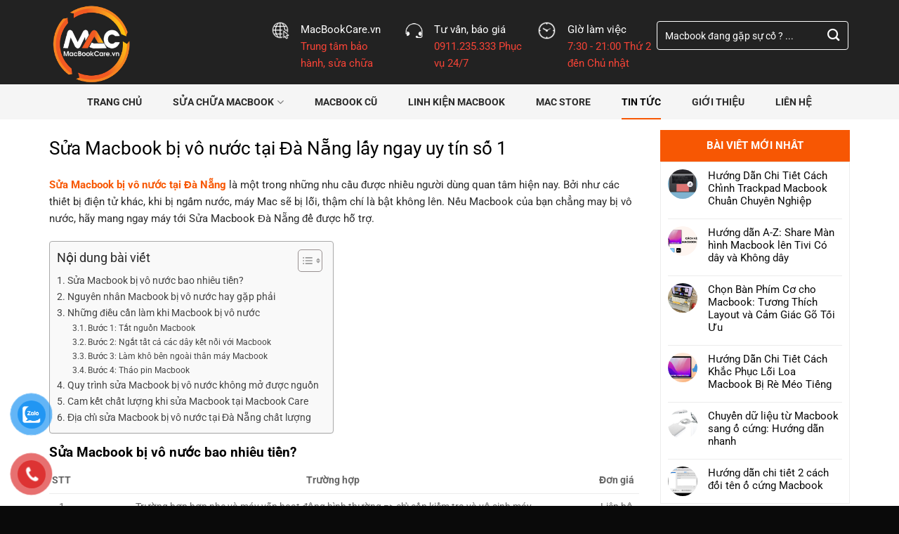

--- FILE ---
content_type: text/html; charset=UTF-8
request_url: https://macbookcare.vn/sua-macbook-bi-vo-nuoc-tai-da-nang/
body_size: 22493
content:
<!DOCTYPE html>
<!--[if IE 9 ]><html lang="vi" prefix="og: https://ogp.me/ns#" class="ie9 loading-site no-js"> <![endif]-->
<!--[if IE 8 ]><html lang="vi" prefix="og: https://ogp.me/ns#" class="ie8 loading-site no-js"> <![endif]-->
<!--[if (gte IE 9)|!(IE)]><!--><html lang="vi" prefix="og: https://ogp.me/ns#" class="loading-site no-js"> <!--<![endif]--><head><meta charset="UTF-8" /><link rel="profile" href="https://gmpg.org/xfn/11" /><link rel="pingback" href="https://macbookcare.vn/xmlrpc.php" /> <script>(function(html){html.className = html.className.replace(/\bno-js\b/,'js')})(document.documentElement);</script> <meta name="viewport" content="width=device-width, initial-scale=1, maximum-scale=1" /><title>Sửa Macbook bị vô nước tại Đà Nẵng lấy ngay uy tín số 1</title><meta name="description" content="Bạn đang cần tìm địa chỉ sửa Macbook bị vô nước tại Đà Nẵng uy tín và chất lượng? Vậy bạn không thể bỏ qua cửa hàng Macbook Care chúng tôi."/><meta name="robots" content="index, follow, max-snippet:-1, max-video-preview:-1, max-image-preview:large"/><link rel="canonical" href="https://macbookcare.vn/sua-macbook-bi-vo-nuoc-tai-da-nang/" /><meta property="og:locale" content="vi_VN" /><meta property="og:type" content="article" /><meta property="og:title" content="Sửa Macbook bị vô nước tại Đà Nẵng lấy ngay uy tín số 1" /><meta property="og:description" content="Bạn đang cần tìm địa chỉ sửa Macbook bị vô nước tại Đà Nẵng uy tín và chất lượng? Vậy bạn không thể bỏ qua cửa hàng Macbook Care chúng tôi." /><meta property="og:url" content="https://macbookcare.vn/sua-macbook-bi-vo-nuoc-tai-da-nang/" /><meta property="og:site_name" content="MACBOOK CARE - TRUNG TÂM BẢO HÀNH MACBOOK ĐÀ NẴNG" /><meta property="article:section" content="Tin Tức" /><meta property="og:updated_time" content="2023-10-14T22:28:34+07:00" /><meta property="og:image" content="https://macbookcare.vn/wp-content/uploads/2023/10/sua-macbook-bi-vo-nuoc-tai-da-nang.png" /><meta property="og:image:secure_url" content="https://macbookcare.vn/wp-content/uploads/2023/10/sua-macbook-bi-vo-nuoc-tai-da-nang.png" /><meta property="og:image:width" content="1300" /><meta property="og:image:height" content="1000" /><meta property="og:image:alt" content="Sửa Macbook bị vô nước tại Đà Nẵng lấy ngay uy tín số 1" /><meta property="og:image:type" content="image/png" /><meta property="article:published_time" content="2023-10-14T22:27:52+07:00" /><meta property="article:modified_time" content="2023-10-14T22:28:34+07:00" /><meta name="twitter:card" content="summary_large_image" /><meta name="twitter:title" content="Sửa Macbook bị vô nước tại Đà Nẵng lấy ngay uy tín số 1" /><meta name="twitter:description" content="Bạn đang cần tìm địa chỉ sửa Macbook bị vô nước tại Đà Nẵng uy tín và chất lượng? Vậy bạn không thể bỏ qua cửa hàng Macbook Care chúng tôi." /><meta name="twitter:image" content="https://macbookcare.vn/wp-content/uploads/2023/10/sua-macbook-bi-vo-nuoc-tai-da-nang.png" /><meta name="twitter:label1" content="Được viết bởi" /><meta name="twitter:data1" content="contentmacbookcare" /><meta name="twitter:label2" content="Thời gian để đọc" /><meta name="twitter:data2" content="7 phút" /> <script type="application/ld+json" class="rank-math-schema-pro">{"@context":"https://schema.org","@graph":[{"@type":"Organization","@id":"https://macbookcare.vn/#organization","name":"MACBOOK CARE - TRUNG T\u00c2M B\u1ea2O H\u00c0NH MACBOOK \u0110\u00c0 N\u1eb4NG"},{"@type":"WebSite","@id":"https://macbookcare.vn/#website","url":"https://macbookcare.vn","name":"MACBOOK CARE - TRUNG T\u00c2M B\u1ea2O H\u00c0NH MACBOOK \u0110\u00c0 N\u1eb4NG","publisher":{"@id":"https://macbookcare.vn/#organization"},"inLanguage":"vi"},{"@type":"ImageObject","@id":"https://macbookcare.vn/wp-content/uploads/2023/10/sua-macbook-bi-vo-nuoc-tai-da-nang.png","url":"https://macbookcare.vn/wp-content/uploads/2023/10/sua-macbook-bi-vo-nuoc-tai-da-nang.png","width":"1300","height":"1000","caption":"S\u1eeda Macbook b\u1ecb v\u00f4 n\u01b0\u1edbc t\u1ea1i \u0110\u00e0 N\u1eb5ng l\u1ea5y ngay uy t\u00edn s\u1ed1 1","inLanguage":"vi"},{"@type":"WebPage","@id":"https://macbookcare.vn/sua-macbook-bi-vo-nuoc-tai-da-nang/#webpage","url":"https://macbookcare.vn/sua-macbook-bi-vo-nuoc-tai-da-nang/","name":"S\u1eeda Macbook b\u1ecb v\u00f4 n\u01b0\u1edbc t\u1ea1i \u0110\u00e0 N\u1eb5ng l\u1ea5y ngay uy t\u00edn s\u1ed1 1","datePublished":"2023-10-14T22:27:52+07:00","dateModified":"2023-10-14T22:28:34+07:00","isPartOf":{"@id":"https://macbookcare.vn/#website"},"primaryImageOfPage":{"@id":"https://macbookcare.vn/wp-content/uploads/2023/10/sua-macbook-bi-vo-nuoc-tai-da-nang.png"},"inLanguage":"vi"},{"@type":"Person","@id":"https://macbookcare.vn/author/contentmacbookcare/","name":"contentmacbookcare","url":"https://macbookcare.vn/author/contentmacbookcare/","image":{"@type":"ImageObject","@id":"https://secure.gravatar.com/avatar/cf6bf157880fa2273225a2650a0f896e0c155d78dd43316d4d375a0a2f5c88ae?s=96&amp;d=mm&amp;r=g","url":"https://secure.gravatar.com/avatar/cf6bf157880fa2273225a2650a0f896e0c155d78dd43316d4d375a0a2f5c88ae?s=96&amp;d=mm&amp;r=g","caption":"contentmacbookcare","inLanguage":"vi"},"worksFor":{"@id":"https://macbookcare.vn/#organization"}},{"@type":"BlogPosting","headline":"S\u1eeda Macbook b\u1ecb v\u00f4 n\u01b0\u1edbc t\u1ea1i \u0110\u00e0 N\u1eb5ng l\u1ea5y ngay uy t\u00edn s\u1ed1 1","keywords":"s\u1eeda Macbook b\u1ecb v\u00f4 n\u01b0\u1edbc t\u1ea1i \u0110\u00e0 N\u1eb5ng","datePublished":"2023-10-14T22:27:52+07:00","dateModified":"2023-10-14T22:28:34+07:00","articleSection":"Tin T\u1ee9c","author":{"@id":"https://macbookcare.vn/author/contentmacbookcare/","name":"contentmacbookcare"},"publisher":{"@id":"https://macbookcare.vn/#organization"},"description":"B\u1ea1n \u0111ang c\u1ea7n t\u00ecm \u0111\u1ecba ch\u1ec9 s\u1eeda Macbook b\u1ecb v\u00f4 n\u01b0\u1edbc t\u1ea1i \u0110\u00e0 N\u1eb5ng uy t\u00edn v\u00e0 ch\u1ea5t l\u01b0\u1ee3ng? V\u1eady b\u1ea1n kh\u00f4ng th\u1ec3 b\u1ecf qua c\u1eeda h\u00e0ng Macbook Care ch\u00fang t\u00f4i.","name":"S\u1eeda Macbook b\u1ecb v\u00f4 n\u01b0\u1edbc t\u1ea1i \u0110\u00e0 N\u1eb5ng l\u1ea5y ngay uy t\u00edn s\u1ed1 1","@id":"https://macbookcare.vn/sua-macbook-bi-vo-nuoc-tai-da-nang/#richSnippet","isPartOf":{"@id":"https://macbookcare.vn/sua-macbook-bi-vo-nuoc-tai-da-nang/#webpage"},"image":{"@id":"https://macbookcare.vn/wp-content/uploads/2023/10/sua-macbook-bi-vo-nuoc-tai-da-nang.png"},"inLanguage":"vi","mainEntityOfPage":{"@id":"https://macbookcare.vn/sua-macbook-bi-vo-nuoc-tai-da-nang/#webpage"}}]}</script> <link rel='dns-prefetch' href='//cdn.jsdelivr.net' /><link rel='dns-prefetch' href='//use.fontawesome.com' /><link rel='dns-prefetch' href='//fonts.googleapis.com' /><link rel="alternate" type="application/rss+xml" title="Dòng thông tin MacBook Care &raquo;" href="https://macbookcare.vn/feed/" /><link rel="alternate" type="application/rss+xml" title="MacBook Care &raquo; Dòng bình luận" href="https://macbookcare.vn/comments/feed/" /><link rel="alternate" type="application/rss+xml" title="MacBook Care &raquo; Sửa Macbook bị vô nước tại Đà Nẵng lấy ngay uy tín số 1 Dòng bình luận" href="https://macbookcare.vn/sua-macbook-bi-vo-nuoc-tai-da-nang/feed/" /><link rel="alternate" title="oNhúng (JSON)" type="application/json+oembed" href="https://macbookcare.vn/wp-json/oembed/1.0/embed?url=https%3A%2F%2Fmacbookcare.vn%2Fsua-macbook-bi-vo-nuoc-tai-da-nang%2F" /><link rel="alternate" title="oNhúng (XML)" type="text/xml+oembed" href="https://macbookcare.vn/wp-json/oembed/1.0/embed?url=https%3A%2F%2Fmacbookcare.vn%2Fsua-macbook-bi-vo-nuoc-tai-da-nang%2F&#038;format=xml" /><link rel="prefetch" href="https://macbookcare.vn/wp-content/themes/flatsome/assets/js/chunk.countup.fe2c1016.js" /><link rel="prefetch" href="https://macbookcare.vn/wp-content/themes/flatsome/assets/js/chunk.sticky-sidebar.a58a6557.js" /><link rel="prefetch" href="https://macbookcare.vn/wp-content/themes/flatsome/assets/js/chunk.tooltips.29144c1c.js" /><link rel="prefetch" href="https://macbookcare.vn/wp-content/themes/flatsome/assets/js/chunk.vendors-popups.947eca5c.js" /><link rel="prefetch" href="https://macbookcare.vn/wp-content/themes/flatsome/assets/js/chunk.vendors-slider.f0d2cbc9.js" /><link data-optimized="2" rel="stylesheet" href="https://macbookcare.vn/wp-content/litespeed/css/088d84a6f4fca0d8fd3a502a54426f6c.css?ver=d7e75" /> <script type="text/javascript" src="https://macbookcare.vn/wp-includes/js/jquery/jquery.min.js?ver=3.7.1" id="jquery-core-js"></script> <script data-optimized="1" type="text/javascript" src="https://macbookcare.vn/wp-content/litespeed/js/a51529fa64891c4f24e7b528ef6463aa.js?ver=8f46a" id="jquery-migrate-js"></script> <script data-optimized="1" type="text/javascript" src="https://macbookcare.vn/wp-content/litespeed/js/773fca8dc5097efc80411cc10a43e60a.js?ver=fff08" id="wc-jquery-blockui-js" defer="defer" data-wp-strategy="defer"></script> <script type="text/javascript" id="wc-add-to-cart-js-extra">/*  */
var wc_add_to_cart_params = {"ajax_url":"/wp-admin/admin-ajax.php","wc_ajax_url":"/?wc-ajax=%%endpoint%%","i18n_view_cart":"Xem gi\u1ecf h\u00e0ng","cart_url":"https://macbookcare.vn/gio-hang/","is_cart":"","cart_redirect_after_add":"no"};
//# sourceURL=wc-add-to-cart-js-extra
/*  */</script> <script data-optimized="1" type="text/javascript" src="https://macbookcare.vn/wp-content/litespeed/js/ee2c42262294efe92452e93903279759.js?ver=747df" id="wc-add-to-cart-js" defer="defer" data-wp-strategy="defer"></script> <script data-optimized="1" type="text/javascript" src="https://macbookcare.vn/wp-content/litespeed/js/e9287f8de3af69209e5b00bd5c20344a.js?ver=88544" id="wc-js-cookie-js" defer="defer" data-wp-strategy="defer"></script> <script type="text/javascript" id="woocommerce-js-extra">/*  */
var woocommerce_params = {"ajax_url":"/wp-admin/admin-ajax.php","wc_ajax_url":"/?wc-ajax=%%endpoint%%","i18n_password_show":"Hi\u1ec3n th\u1ecb m\u1eadt kh\u1ea9u","i18n_password_hide":"\u1ea8n m\u1eadt kh\u1ea9u"};
//# sourceURL=woocommerce-js-extra
/*  */</script> <script data-optimized="1" type="text/javascript" src="https://macbookcare.vn/wp-content/litespeed/js/7bfc2b85bd7ca89dd18e8695bf109330.js?ver=8840a" id="woocommerce-js" defer="defer" data-wp-strategy="defer"></script> <link rel="https://api.w.org/" href="https://macbookcare.vn/wp-json/" /><link rel="alternate" title="JSON" type="application/json" href="https://macbookcare.vn/wp-json/wp/v2/posts/2709" /><link rel="EditURI" type="application/rsd+xml" title="RSD" href="https://macbookcare.vn/xmlrpc.php?rsd" /><meta name="generator" content="WordPress 6.9" /><link rel='shortlink' href='https://macbookcare.vn/?p=2709' /> <script type="application/ld+json">{
    "@context": "https://schema.org/",
    "@type": "CreativeWorkSeries",
    "name": "Sửa Macbook bị vô nước tại Đà Nẵng lấy ngay uy tín số 1",
    "aggregateRating": {
        "@type": "AggregateRating",
        "ratingValue": "5",
        "bestRating": "5",
        "ratingCount": "49"
    }
}</script><script type="application/ld+json">{"@context":"https://schema.org","@type":"LocalBusiness","name":"MacBook Care","image":{"@type":"ImageObject","url":"https://macbookcare.vn/wp-content/uploads/2023/08/logo-macbook-care.png","width":357,"height":101},"telephone":"0911235333","url":"https://macbookcare.vn","address":{"@type":"PostalAddress","streetAddress":"15 Nguyễn Hữu Thọ, Đà Nẵng","addressLocality":"Nguyễn Hữu Thọ","postalCode":"550000","addressRegion":"Thành Phố Đà Nẵng","addressCountry":"VN"},"aggregateRating":{"@type":"AggregateRating","ratingValue":"5","reviewCount":"2000"},"priceRange":"100000","openingHoursSpecification":[{"@type":"OpeningHoursSpecification","dayOfWeek":[""],"opens":"08:00","closes":"21:00"}],"geo":{"@type":"GeoCoordinates","latitude":"16.055922","longitude":"108.208304"}}</script><script type="application/ld+json">{"@context":"https://schema.org","@type":"Article","image":{"@type":"ImageObject","url":"https://macbookcare.vn/wp-content/uploads/2023/08/logo-macbook-care.png","width":357,"height":101},"dateModified":"2023-10-14T22:28:34+0000","author":{"@type":"Person","name":"MacBook Care"},"publisher":{"@type":"Organization","name":"MacBook Care","logo":{"@type":"ImageObject","url":"https://macbookcare.vn/wp-content/uploads/2023/08/logo-macbook-care.png"}},"description":"Macbook Care chuyên thay thế, cung cấp, sửa chữa các dòng MacBook bảo hành 12 tháng giá rẻ uy tín lấy ngay."}</script><script type="application/ld+json">{"@context":"https:\/\/schema.org","@type":"WebSite","name":"MacBook Care","url":"https:\/\/macbookcare.vn","potentialAction":[{"@type":"SearchAction","target":"https:\/\/macbookcare.vn\/?s={search_term_string}","query-input":"required name=search_term_string"}]}</script><script type="application/ld+json">{"@context":"https:\/\/schema.org","@type":"BreadcrumbList","itemListElement":[{"@type":"ListItem","position":1,"item":{"@id":"https:\/\/macbookcare.vn\/","name":"Home"}},{"@type":"ListItem","position":2,"item":{"@id":"https:\/\/macbookcare.vn\/sua-macbook-bi-vo-nuoc-tai-da-nang\/","name":"S\u1eeda Macbook b\u1ecb v\u00f4 n\u01b0\u1edbc t\u1ea1i \u0110\u00e0 N\u1eb5ng l\u1ea5y ngay uy t\u00edn s\u1ed1 1"}}]}</script><!--[if IE]><link rel="stylesheet" type="text/css" href="https://macbookcare.vn/wp-content/themes/flatsome/assets/css/ie-fallback.css"><script src="//cdnjs.cloudflare.com/ajax/libs/html5shiv/3.6.1/html5shiv.js"></script><script>var head = document.getElementsByTagName('head')[0],style = document.createElement('style');style.type = 'text/css';style.styleSheet.cssText = ':before,:after{content:none !important';head.appendChild(style);setTimeout(function(){head.removeChild(style);}, 0);</script><script src="https://macbookcare.vn/wp-content/themes/flatsome/assets/libs/ie-flexibility.js"></script><![endif]--><meta name='dmca-site-verification' content='SXFQWUNaUzlodVNVdG5oem1Gb0x2Zz090' /> <script src="//s1.what-on.com/widget/service.js?key=ITTgVK&v=7" async="async"></script> <noscript><style>.woocommerce-product-gallery{ opacity: 1 !important; }</style></noscript><style id="wpsp-style-frontend"></style><link rel="icon" href="https://macbookcare.vn/wp-content/uploads/2024/11/mbcare-64.png" sizes="32x32" /><link rel="icon" href="https://macbookcare.vn/wp-content/uploads/2024/11/mbcare-64.png" sizes="192x192" /><link rel="apple-touch-icon" href="https://macbookcare.vn/wp-content/uploads/2024/11/mbcare-64.png" /><meta name="msapplication-TileImage" content="https://macbookcare.vn/wp-content/uploads/2024/11/mbcare-64.png" /><meta name="google-site-verification" content="1kxfnlmT4pndBKxzYgYVrSXXVQ3Hon-zzzoHz8FelOA" />
 <script async src="https://www.googletagmanager.com/gtag/js?id=G-BPKP8YW91F"></script> <script>window.dataLayer = window.dataLayer || [];
  function gtag(){dataLayer.push(arguments);}
  gtag('js', new Date());

  gtag('config', 'G-BPKP8YW91F');</script> </head><body data-rsssl=1 class="wp-singular post-template-default single single-post postid-2709 single-format-standard wp-theme-flatsome wp-child-theme-sua-dien-thoai theme-flatsome woocommerce-no-js wp-schema-pro-2.6.0 lightbox nav-dropdown-has-arrow nav-dropdown-has-shadow nav-dropdown-has-border"><a class="skip-link screen-reader-text" href="#main">Skip to content</a><div id="wrapper"><header id="header" class="header has-sticky sticky-jump"><div class="header-wrapper"><div id="masthead" class="header-main hide-for-sticky nav-dark"><div class="header-inner flex-row container logo-left medium-logo-center" role="navigation"><div id="logo" class="flex-col logo"><a href="https://macbookcare.vn/" title="MacBook Care - Dịch vụ bảo hành, sửa chữa MacBook tại Đà Nẵng &#8211; Uy tín, chính hãng. Sửa MacBook Pro, Sửa MacBook Air, Sửa MacBook M1. Thay thế linh kiện MacBook giá rẻ, lấy ngay." rel="home">
<img width="200" height="200" src="https://macbookcare.vn/wp-content/uploads/2024/11/MacBookCare-200.png" class="header_logo header-logo" alt="MacBook Care"/><img  width="200" height="200" src="https://macbookcare.vn/wp-content/uploads/2024/11/MacBookCare-200-w.png" class="header-logo-dark" alt="MacBook Care"/></a></div><div class="flex-col show-for-medium flex-left"><ul class="mobile-nav nav nav-left "><li class="nav-icon has-icon">
<a href="#" data-open="#main-menu" data-pos="left" data-bg="main-menu-overlay" data-color="" class="is-small" aria-label="Menu" aria-controls="main-menu" aria-expanded="false">
<i class="icon-menu" ></i>
</a></li></ul></div><div class="flex-col hide-for-medium flex-left
flex-grow"><ul class="header-nav header-nav-main nav nav-left  nav-uppercase" ><li class="header-block"><div class="header-block-block-1"><div class="row row-collapse header-block"  id="row-1042422406"><div id="col-413296588" class="col medium-8 small-12 large-8"  ><div class="col-inner"  ><div class="row row-small"  id="row-398582159"><div id="col-1709244798" class="col medium-4 small-12 large-4"  ><div class="col-inner"  ><div class="icon-box featured-box icon-box-left text-left"  ><div class="icon-box-img" style="width: 27px"><div class="icon"><div class="icon-inner" >
<img width="31" height="31" src="https://macbookcare.vn/wp-content/uploads/2019/01/icon-1.png" class="attachment-medium size-medium" alt="" decoding="async" /></div></div></div><div class="icon-box-text last-reset"><p><span style="color: #ffffff;">MacBookCare.vn</span><br /><span style="color: #f44336;">Trung tâm bảo hành, sửa chữa</span></p></div></div></div></div><div id="col-1743623889" class="col medium-4 small-12 large-4"  ><div class="col-inner"  ><div class="icon-box featured-box icon-box-left text-left"  ><div class="icon-box-img" style="width: 27px"><div class="icon"><div class="icon-inner" >
<img width="35" height="35" src="https://macbookcare.vn/wp-content/uploads/2019/01/icon-2.png" class="attachment-medium size-medium" alt="" decoding="async" /></div></div></div><div class="icon-box-text last-reset"><p><span style="color: #ffffff;">Tư vấn, báo giá</span><br /><span style="color: #f44336;">0911.235.333 Phục vụ 24/7</span></p></div></div></div></div><div id="col-618997678" class="col medium-4 small-12 large-4"  ><div class="col-inner"  ><div class="icon-box featured-box icon-box-left text-left"  ><div class="icon-box-img" style="width: 27px"><div class="icon"><div class="icon-inner" >
<img width="31" height="31" src="https://macbookcare.vn/wp-content/uploads/2019/01/icon-3.png" class="attachment-medium size-medium" alt="" decoding="async" /></div></div></div><div class="icon-box-text last-reset"><p><span style="color: #ffffff;">GIờ làm việc</span><br /><span style="color: #f44336;">7:30 - 21:00 Thứ 2 đến Chủ nhật</span></p></div></div></div></div></div></div></div><div id="col-1031281577" class="col medium-4 small-12 large-4"  ><div class="col-inner"  ><div class="searchform-wrapper ux-search-box relative form-flat is-normal"><form role="search" method="get" class="searchform" action="https://macbookcare.vn/"><div class="flex-row relative"><div class="flex-col flex-grow">
<label class="screen-reader-text" for="woocommerce-product-search-field-0">Tìm kiếm:</label>
<input type="search" id="woocommerce-product-search-field-0" class="search-field mb-0" placeholder="Macbook đang gặp sự cố ? ..." value="" name="s" />
<input type="hidden" name="post_type" value="product" /></div><div class="flex-col">
<button type="submit" value="Tìm kiếm" class="ux-search-submit submit-button secondary button icon mb-0" aria-label="Submit">
<i class="icon-search" ></i>			</button></div></div><div class="live-search-results text-left z-top"></div></form></div></div></div></div></div></li></ul></div><div class="flex-col hide-for-medium flex-right"><ul class="header-nav header-nav-main nav nav-right  nav-uppercase"></ul></div><div class="flex-col show-for-medium flex-right"><ul class="mobile-nav nav nav-right "><li class="header-search header-search-dropdown has-icon has-dropdown menu-item-has-children">
<a href="#" aria-label="Tìm kiếm" class="is-small"><i class="icon-search" ></i></a><ul class="nav-dropdown nav-dropdown-default"><li class="header-search-form search-form html relative has-icon"><div class="header-search-form-wrapper"><div class="searchform-wrapper ux-search-box relative is-normal"><form role="search" method="get" class="searchform" action="https://macbookcare.vn/"><div class="flex-row relative"><div class="flex-col flex-grow">
<label class="screen-reader-text" for="woocommerce-product-search-field-1">Tìm kiếm:</label>
<input type="search" id="woocommerce-product-search-field-1" class="search-field mb-0" placeholder="Macbook đang gặp sự cố ? ..." value="" name="s" />
<input type="hidden" name="post_type" value="product" /></div><div class="flex-col">
<button type="submit" value="Tìm kiếm" class="ux-search-submit submit-button secondary button icon mb-0" aria-label="Submit">
<i class="icon-search" ></i>			</button></div></div><div class="live-search-results text-left z-top"></div></form></div></div></li></ul></li></ul></div></div></div><div id="wide-nav" class="header-bottom wide-nav flex-has-center"><div class="flex-row container"><div class="flex-col hide-for-medium flex-center"><ul class="nav header-nav header-bottom-nav nav-center  nav-line-bottom nav-size-medium nav-spacing-xlarge nav-uppercase"><li id="menu-item-20" class="menu-item menu-item-type-post_type menu-item-object-page menu-item-home menu-item-20 menu-item-design-default"><a href="https://macbookcare.vn/" class="nav-top-link">Trang Chủ</a></li><li id="menu-item-822" class="menu-item menu-item-type-custom menu-item-object-custom menu-item-has-children menu-item-822 menu-item-design-default has-dropdown"><a href="#" class="nav-top-link">Sửa Chữa MacBook<i class="icon-angle-down" ></i></a><ul class="sub-menu nav-dropdown nav-dropdown-default"><li id="menu-item-860" class="menu-item menu-item-type-post_type menu-item-object-page menu-item-860"><a href="https://macbookcare.vn/thay-man-hinh-macbook-tai-da-nang/">Thay Màn Hình Macbook</a></li><li id="menu-item-859" class="menu-item menu-item-type-post_type menu-item-object-page menu-item-859"><a href="https://macbookcare.vn/thay-pin-macbook-tai-da-nang/">Thay Pin Macbook</a></li><li id="menu-item-858" class="menu-item menu-item-type-post_type menu-item-object-page menu-item-858"><a href="https://macbookcare.vn/thay-day-sac-macbook-tai-da-nang/">Thay Dây Sạc Macbook</a></li><li id="menu-item-857" class="menu-item menu-item-type-post_type menu-item-object-page menu-item-857"><a href="https://macbookcare.vn/thay-ban-phim-macbook-tai-da-nang/">Thay Bàn Phím Macbook</a></li><li id="menu-item-855" class="menu-item menu-item-type-post_type menu-item-object-page menu-item-855"><a href="https://macbookcare.vn/thay-mainboard-macbook-tai-da-nang/">Thay MainBoard Macbook</a></li><li id="menu-item-856" class="menu-item menu-item-type-post_type menu-item-object-page menu-item-856"><a href="https://macbookcare.vn/cai-dat-macbook-tai-da-nang/">Cài Đặt Macbook</a></li><li id="menu-item-1214" class="menu-item menu-item-type-post_type menu-item-object-page menu-item-1214"><a href="https://macbookcare.vn/sua-nguon-macbook-tai-da-nang/">Thay Nguồn Macbook</a></li><li id="menu-item-4308" class="menu-item menu-item-type-post_type menu-item-object-post menu-item-4308"><a href="https://macbookcare.vn/thay-trackpad-macbook-tai-da-nang/">Thay Trackpad Macbook</a></li><li id="menu-item-4542" class="menu-item menu-item-type-post_type menu-item-object-post menu-item-4542"><a href="https://macbookcare.vn/nang-cap-ssd-macbook-tai-da-nang/">Nâng cấp SSD Macbook</a></li></ul></li><li id="menu-item-4242" class="menu-item menu-item-type-taxonomy menu-item-object-product_cat menu-item-4242 menu-item-design-default"><a href="https://macbookcare.vn/macbook-cu/" class="nav-top-link">MacBook Cũ</a></li><li id="menu-item-803" class="menu-item menu-item-type-taxonomy menu-item-object-product_cat menu-item-803 menu-item-design-default"><a href="https://macbookcare.vn/linh-kien-macbook/" class="nav-top-link">Linh Kiện MacBook</a></li><li id="menu-item-1357" class="menu-item menu-item-type-taxonomy menu-item-object-category menu-item-1357 menu-item-design-default"><a href="https://macbookcare.vn/mac-store/" class="nav-top-link">MAC STORE</a></li><li id="menu-item-1184" class="menu-item menu-item-type-taxonomy menu-item-object-category current-post-ancestor current-menu-parent current-post-parent menu-item-1184 active menu-item-design-default"><a href="https://macbookcare.vn/tin-tuc/" class="nav-top-link">Tin Tức</a></li><li id="menu-item-823" class="menu-item menu-item-type-post_type menu-item-object-page menu-item-823 menu-item-design-default"><a href="https://macbookcare.vn/gioi-thieu/" class="nav-top-link">Giới thiệu</a></li><li id="menu-item-18" class="menu-item menu-item-type-post_type menu-item-object-page menu-item-18 menu-item-design-default"><a href="https://macbookcare.vn/lien-he/" class="nav-top-link">Liên hệ</a></li></ul></div><div class="flex-col show-for-medium flex-grow"><ul class="nav header-bottom-nav nav-center mobile-nav  nav-line-bottom nav-size-medium nav-spacing-xlarge nav-uppercase"><li class="html custom html_topbar_left"><p class="uppercase test">➲ 15 Nguyễn Hữu Thọ, Đà Nẵng<br/><i class="fas fa-mobile-alt"></i> <a href="tel:0911235333">0911.235.333</a> - Hỗ Trợ 24/7</p></li></ul></div></div></div><div class="header-bg-container fill"><div class="header-bg-image fill"></div><div class="header-bg-color fill"></div></div></div></header><main id="main" class=""><div id="content" class="blog-wrapper blog-single page-wrapper"><div class="row row-large "><div class="large-9 col"><article id="post-2709" class="post-2709 post type-post status-publish format-standard has-post-thumbnail hentry category-tin-tuc"><div class="article-inner "><header class="entry-header"><div class="entry-header-text entry-header-text-bottom text-left"><h6 class="entry-category is-xsmall">
<a href="https://macbookcare.vn/tin-tuc/" rel="category tag">Tin Tức</a></h6><h1 class="entry-title">Sửa Macbook bị vô nước tại Đà Nẵng lấy ngay uy tín số 1</h1><div class="entry-divider is-divider small"></div></div></header><div class="entry-content single-page"><p><a href="https://macbookcare.vn/sua-macbook-bi-vo-nuoc-tai-da-nang/"><b>Sửa Macbook bị vô nước tại Đà Nẵng</b></a> <span style="font-weight: 400;">là một trong những nhu cầu được nhiều người dùng quan tâm hiện nay. Bởi như các thiết bị điện tử khác, khi bị ngấm nước, máy Mac sẽ bị lỗi, thậm chí là bật không lên. Nếu Macbook của bạn chẳng may bị vô nước, hãy mang ngay máy tới Sửa Macbook Đà Nẵng để được hỗ trợ. </span></p><div id="ez-toc-container" class="ez-toc-v2_0_77 counter-hierarchy ez-toc-counter ez-toc-grey ez-toc-container-direction"><div class="ez-toc-title-container"><p class="ez-toc-title" style="cursor:inherit">Nội dung bài viết</p>
<span class="ez-toc-title-toggle"><a href="#" class="ez-toc-pull-right ez-toc-btn ez-toc-btn-xs ez-toc-btn-default ez-toc-toggle" aria-label="Toggle Table of Content"><span class="ez-toc-js-icon-con"><span class=""><span class="eztoc-hide" style="display:none;">Toggle</span><span class="ez-toc-icon-toggle-span"><svg style="fill: #999;color:#999" xmlns="http://www.w3.org/2000/svg" class="list-377408" width="20px" height="20px" viewBox="0 0 24 24" fill="none"><path d="M6 6H4v2h2V6zm14 0H8v2h12V6zM4 11h2v2H4v-2zm16 0H8v2h12v-2zM4 16h2v2H4v-2zm16 0H8v2h12v-2z" fill="currentColor"></path></svg><svg style="fill: #999;color:#999" class="arrow-unsorted-368013" xmlns="http://www.w3.org/2000/svg" width="10px" height="10px" viewBox="0 0 24 24" version="1.2" baseProfile="tiny"><path d="M18.2 9.3l-6.2-6.3-6.2 6.3c-.2.2-.3.4-.3.7s.1.5.3.7c.2.2.4.3.7.3h11c.3 0 .5-.1.7-.3.2-.2.3-.5.3-.7s-.1-.5-.3-.7zM5.8 14.7l6.2 6.3 6.2-6.3c.2-.2.3-.5.3-.7s-.1-.5-.3-.7c-.2-.2-.4-.3-.7-.3h-11c-.3 0-.5.1-.7.3-.2.2-.3.5-.3.7s.1.5.3.7z"/></svg></span></span></span></a></span></div><nav><ul class='ez-toc-list ez-toc-list-level-1 ' ><li class='ez-toc-page-1 ez-toc-heading-level-2'><a class="ez-toc-link ez-toc-heading-1" href="#Sua_Macbook_bi_vo_nuoc_bao_nhieu_tien" >Sửa Macbook bị vô nước bao nhiêu tiền?</a></li><li class='ez-toc-page-1 ez-toc-heading-level-2'><a class="ez-toc-link ez-toc-heading-2" href="#Nguyen_nhan_Macbook_bi_vo_nuoc_hay_gap_phai" >Nguyên nhân Macbook bị vô nước hay gặp phải</a></li><li class='ez-toc-page-1 ez-toc-heading-level-2'><a class="ez-toc-link ez-toc-heading-3" href="#Nhung_dieu_can_lam_khi_Macbook_bi_vo_nuoc" >Những điều cần làm khi Macbook bị vô nước</a><ul class='ez-toc-list-level-3' ><li class='ez-toc-heading-level-3'><a class="ez-toc-link ez-toc-heading-4" href="#Buoc_1_Tat_nguon_Macbook" >Bước 1: Tắt nguồn Macbook</a></li><li class='ez-toc-page-1 ez-toc-heading-level-3'><a class="ez-toc-link ez-toc-heading-5" href="#Buoc_2_Ngat_tat_ca_cac_day_ket_noi_voi_Macbook" >Bước 2: Ngắt tất cả các dây kết nối với Macbook</a></li><li class='ez-toc-page-1 ez-toc-heading-level-3'><a class="ez-toc-link ez-toc-heading-6" href="#Buoc_3_Lam_kho_ben_ngoai_than_may_Macbook" >Bước 3: Làm khô bên ngoài thân máy Macbook</a></li><li class='ez-toc-page-1 ez-toc-heading-level-3'><a class="ez-toc-link ez-toc-heading-7" href="#Buoc_4_Thao_pin_Macbook" >Bước 4: Tháo pin Macbook</a></li></ul></li><li class='ez-toc-page-1 ez-toc-heading-level-2'><a class="ez-toc-link ez-toc-heading-8" href="#Quy_trinh_sua_Macbook_bi_vo_nuoc_khong_mo_duoc_nguon" >Quy trình sửa Macbook bị vô nước không mở được nguồn</a></li><li class='ez-toc-page-1 ez-toc-heading-level-2'><a class="ez-toc-link ez-toc-heading-9" href="#Cam_ket_chat_luong_khi_sua_Macbook_tai_Macbook_Care" >Cam kết chất lượng khi sửa Macbook tại Macbook Care</a></li><li class='ez-toc-page-1 ez-toc-heading-level-2'><a class="ez-toc-link ez-toc-heading-10" href="#Dia_chi_sua_Macbook_bi_vo_nuoc_tai_Da_Nang_chat_luong" >Địa chỉ sửa Macbook bị vô nước tại Đà Nẵng chất lượng</a></li></ul></nav></div><h2><span class="ez-toc-section" id="Sua_Macbook_bi_vo_nuoc_bao_nhieu_tien"></span><b>Sửa Macbook bị vô nước bao nhiêu tiền?</b><span class="ez-toc-section-end"></span></h2><table><tbody><tr><td style="text-align: center;"><strong>STT</strong></td><td style="text-align: center;"><strong>Trường hợp </strong></td><td style="text-align: center;"><strong>Đơn giá</strong></td></tr><tr><td style="text-align: center;"><span style="font-weight: 400;">1</span></td><td style="text-align: center;"><span style="font-weight: 400;">Trường hợp hợp nhẹ và máy vẫn hoạt động bình thường =&gt; chỉ cần kiểm tra và vệ sinh máy</span></td><td style="text-align: center;"><span style="font-weight: 400;">Liên hệ</span></td></tr><tr><td style="text-align: center;"><span style="font-weight: 400;">2</span></td><td style="text-align: center;"><span style="font-weight: 400;">Máy bị phát sinh lỗi =&gt; tùy vào mức độ hư hỏng của thiết bị</span></td><td style="text-align: center;"><span style="font-weight: 400;">Liên hệ</span></td></tr></tbody></table><p><b>Lưu ý:</b></p><ul><li style="font-weight: 400;" aria-level="1"><span style="font-weight: 400;">Để biết chính xác chi phí</span><b> sửa Macbook bị vô nước tại Đà Nẵng</b><span style="font-weight: 400;">, bạn vui lòng liên hệ qua số hotline 0911.235.333</span></li><li style="font-weight: 400;" aria-level="1"><span style="font-weight: 400;">Bạn cũng có thể mang máy ra cửa hàng </span><a href="https://macbookcare.vn/" target="_blank" rel="noopener"><b>Sửa Macbook Đà Nẵng</b></a><span style="font-weight: 400;"> để được kiểm tra. Nhân viên kỹ thuật sẽ căn cứ vào tình trạng của laptop mà đưa ra các mức giá sửa chữa phù hợp. </span></li></ul><h2><span class="ez-toc-section" id="Nguyen_nhan_Macbook_bi_vo_nuoc_hay_gap_phai"></span><b>Nguyên nhân Macbook bị vô nước hay gặp phải</b><span class="ez-toc-section-end"></span></h2><p><span style="font-weight: 400;">Các thiết bị điện tử khi bị vô nước thì ít hay nhiều cũng sẽ gây ra lỗi, khiến bạn không thể tiếp tục sử dụng máy được nữa. Do đó, việc hạn chế tới mức thấp nhất tình trạng này là điều mà người dùng Macbook rất nên quan tâm tới. Để làm được điều đó, bạn cần nắm rõ một số nguyên nhân gây nên vấn đề <a href="https://vi.wikipedia.org/wiki/MacBook" target="_blank" rel="nofollow noopener"><strong>Macbook</strong></a> bị vô nước, bao gồm:</span></p><ul><li style="font-weight: 400;" aria-level="1"><span style="font-weight: 400;">Trong quá trình sử dụng, bạn vô tình làm đổ nước uống, cafe, nước trái cây… do để bên cạnh thiết bị.</span></li><li style="font-weight: 400;" aria-level="1"><span style="font-weight: 400;">Thiết bị không được bao bọc cẩn thận nên bị thấm nước mưa vào các bộ phận, linh kiện bên trong.</span></li><li style="font-weight: 400;" aria-level="1"><span style="font-weight: 400;">Bạn đặt máy ở những vị trí ẩm ướt lâu ngày làm cho Macbook bị vô nước.</span></li></ul><figure id="attachment_2716" aria-describedby="caption-attachment-2716" style="width: 800px" class="wp-caption aligncenter"><img fetchpriority="high" decoding="async" class="lazy-load size-full wp-image-2716" src="data:image/svg+xml,%3Csvg%20viewBox%3D%220%200%20800%20600%22%20xmlns%3D%22http%3A%2F%2Fwww.w3.org%2F2000%2Fsvg%22%3E%3C%2Fsvg%3E" data-src="https://macbookcare.vn/wp-content/uploads/2023/10/sua-macbook-bi-vo-nuoc-tai-da-nang-1.png" alt="Một số nguyên nhân Macbook bị vô nước hay gặp phải" width="800" height="600" srcset="" data-srcset="https://macbookcare.vn/wp-content/uploads/2023/10/sua-macbook-bi-vo-nuoc-tai-da-nang-1.png 800w, https://macbookcare.vn/wp-content/uploads/2023/10/sua-macbook-bi-vo-nuoc-tai-da-nang-1-300x225.png 300w, https://macbookcare.vn/wp-content/uploads/2023/10/sua-macbook-bi-vo-nuoc-tai-da-nang-1-768x576.png 768w" sizes="(max-width: 800px) 100vw, 800px" /><figcaption id="caption-attachment-2716" class="wp-caption-text">Một số nguyên nhân Macbook bị vô nước hay gặp phải</figcaption></figure><p><span style="font-weight: 400;">Ngoài ra, các bạn ở Đà Nẵng sẽ thường gặp phải tình trạng Macbook bị vô nước do ngập lụt, hoặc đi ngoài đường bị ướt… Những năm trước tình trạng này gần như không có. Tuy nhiên, từ năm 2022 cho tới nay, rất nhiều người dùng Macbook gặp phải vấn đề này. </span></p><h2><span class="ez-toc-section" id="Nhung_dieu_can_lam_khi_Macbook_bi_vo_nuoc"></span><b>Những điều cần làm khi Macbook bị vô nước</b><span class="ez-toc-section-end"></span></h2><p><span style="font-weight: 400;">Khi phát hiện thiết bị của mình bị vào nước, bạn cần nhanh chóng thực hiện một số “thủ thuật” để hạn chế mức độ hư hỏng. Vậy nên, để tiết kiệm chi phí, trước khi đi </span><b>sửa Macbook bị vô nước tại Đà Nẵng</b><span style="font-weight: 400;">, bạn cần làm các bước sau:</span></p><h3><span class="ez-toc-section" id="Buoc_1_Tat_nguon_Macbook"></span><b>Bước 1: Tắt nguồn Macbook</b><span class="ez-toc-section-end"></span></h3><p><span style="font-weight: 400;">Điều đầu tiên bạn cần làm ngay lập tức chính là tắt nguồn thiết bị của mình. Hãy giữ nút nguồn cho tới khi máy tắt hoàn toàn. Điều này sẽ giúp bạn hạn chế tới mức thấp nhất việc hư hỏng các linh kiện bên trong máy. </span></p><figure id="attachment_2715" aria-describedby="caption-attachment-2715" style="width: 800px" class="wp-caption aligncenter"><img decoding="async" class="lazy-load size-full wp-image-2715" src="data:image/svg+xml,%3Csvg%20viewBox%3D%220%200%20800%20600%22%20xmlns%3D%22http%3A%2F%2Fwww.w3.org%2F2000%2Fsvg%22%3E%3C%2Fsvg%3E" data-src="https://macbookcare.vn/wp-content/uploads/2023/10/sua-macbook-bi-vo-nuoc-tai-da-nang-2.png" alt="Bạn nên nhanh tay tắt nguồn Macbook ngay khi nó bị vô nước" width="800" height="600" srcset="" data-srcset="https://macbookcare.vn/wp-content/uploads/2023/10/sua-macbook-bi-vo-nuoc-tai-da-nang-2.png 800w, https://macbookcare.vn/wp-content/uploads/2023/10/sua-macbook-bi-vo-nuoc-tai-da-nang-2-300x225.png 300w, https://macbookcare.vn/wp-content/uploads/2023/10/sua-macbook-bi-vo-nuoc-tai-da-nang-2-768x576.png 768w" sizes="(max-width: 800px) 100vw, 800px" /><figcaption id="caption-attachment-2715" class="wp-caption-text">Bạn nên nhanh tay tắt nguồn Macbook ngay khi nó bị vô nước</figcaption></figure><h3><span class="ez-toc-section" id="Buoc_2_Ngat_tat_ca_cac_day_ket_noi_voi_Macbook"></span><b>Bước 2: Ngắt tất cả các dây kết nối với Macbook</b><span class="ez-toc-section-end"></span></h3><p><span style="font-weight: 400;">Tiếp theo, nếu bạn đang sử dụng máy, hãy ngắt tất cả các thiết bị đang kết nối với Macbook ra. Chúng bao gồm dây sạc, màn hình rời, ổ cứng USB, chuột và cả bàn phím… tất cả đều nên được tháo ra hết. Bởi nếu không làm như vậy, nó có thể gây ra các ảnh hưởng về điện cũng như làm hư các thiết bị đó. </span></p><figure id="attachment_2713" aria-describedby="caption-attachment-2713" style="width: 800px" class="wp-caption aligncenter"><img decoding="async" class="lazy-load size-full wp-image-2713" src="data:image/svg+xml,%3Csvg%20viewBox%3D%220%200%20800%20600%22%20xmlns%3D%22http%3A%2F%2Fwww.w3.org%2F2000%2Fsvg%22%3E%3C%2Fsvg%3E" data-src="https://macbookcare.vn/wp-content/uploads/2023/10/sua-macbook-bi-vo-nuoc-tai-da-nang-4.png" alt="Rút các thiết bị đang kết nối với máy" width="800" height="600" srcset="" data-srcset="https://macbookcare.vn/wp-content/uploads/2023/10/sua-macbook-bi-vo-nuoc-tai-da-nang-4.png 800w, https://macbookcare.vn/wp-content/uploads/2023/10/sua-macbook-bi-vo-nuoc-tai-da-nang-4-300x225.png 300w, https://macbookcare.vn/wp-content/uploads/2023/10/sua-macbook-bi-vo-nuoc-tai-da-nang-4-768x576.png 768w" sizes="(max-width: 800px) 100vw, 800px" /><figcaption id="caption-attachment-2713" class="wp-caption-text">Rút các thiết bị đang kết nối với máy</figcaption></figure><p><b>&gt;&gt;&gt; Xem thêm: Nắm trọn kinh nghiệm nên mua </b><a href="https://macbookcare.vn/nen-mua-macbook-xach-tay-hay-chinh-hang/" target="_blank" rel="noopener"><b>MacBook xách tay</b></a><b> hay chính hãng</b></p><h3><span class="ez-toc-section" id="Buoc_3_Lam_kho_ben_ngoai_than_may_Macbook"></span><b>Bước 3: Làm khô bên ngoài thân máy Macbook</b><span class="ez-toc-section-end"></span></h3><p><span style="font-weight: 400;">Sau khi làm xong 2 bước trên, bạn hãy dùng một chiếc khăn sạch và lau khô toàn bộ bề mặt của máy. Nếu được, bạn nên dùng khăn bông vì nó mềm và có khả năng thấy hút cực tốt. Còn không, bạn cũng có thể dùng khăn giấy để thay thế. </span></p><figure id="attachment_2712" aria-describedby="caption-attachment-2712" style="width: 800px" class="wp-caption aligncenter"><img loading="lazy" decoding="async" class="lazy-load size-full wp-image-2712" src="data:image/svg+xml,%3Csvg%20viewBox%3D%220%200%20800%20600%22%20xmlns%3D%22http%3A%2F%2Fwww.w3.org%2F2000%2Fsvg%22%3E%3C%2Fsvg%3E" data-src="https://macbookcare.vn/wp-content/uploads/2023/10/sua-macbook-bi-vo-nuoc-tai-da-nang-5.png" alt="Dùng khăn bông lau khô bền mặt thân máy" width="800" height="600" srcset="" data-srcset="https://macbookcare.vn/wp-content/uploads/2023/10/sua-macbook-bi-vo-nuoc-tai-da-nang-5.png 800w, https://macbookcare.vn/wp-content/uploads/2023/10/sua-macbook-bi-vo-nuoc-tai-da-nang-5-300x225.png 300w, https://macbookcare.vn/wp-content/uploads/2023/10/sua-macbook-bi-vo-nuoc-tai-da-nang-5-768x576.png 768w" sizes="auto, (max-width: 800px) 100vw, 800px" /><figcaption id="caption-attachment-2712" class="wp-caption-text">Dùng khăn bông lau khô bền mặt thân máy</figcaption></figure><p><span style="font-weight: 400;">Đường viền mặt máy phần đáy và bàn phím là những nơi bạn cần chú ý lâu khô kỹ hơn. Nếu bạn thành thạo, có thể tháo máy để lau khô toàn bộ phần thân và các chi tiết nhỏ ở trong. </span></p><h3><span class="ez-toc-section" id="Buoc_4_Thao_pin_Macbook"></span><b>Bước 4: Tháo pin Macbook</b><span class="ez-toc-section-end"></span></h3><p><span style="font-weight: 400;">Cuối cùng, bạn cần tiến hành tháo pin Macbook ra khỏi máy. Điều này giúp đảm bảo pin của bạn không bị ảnh hưởng bởi nước. </span></p><figure id="attachment_2714" aria-describedby="caption-attachment-2714" style="width: 800px" class="wp-caption aligncenter"><img loading="lazy" decoding="async" class="lazy-load size-full wp-image-2714" src="data:image/svg+xml,%3Csvg%20viewBox%3D%220%200%20800%20600%22%20xmlns%3D%22http%3A%2F%2Fwww.w3.org%2F2000%2Fsvg%22%3E%3C%2Fsvg%3E" data-src="https://macbookcare.vn/wp-content/uploads/2023/10/sua-macbook-bi-vo-nuoc-tai-da-nang-3.png" alt="Tháo máy ra để lau khô các linh kiện bên trong Macbook" width="800" height="600" srcset="" data-srcset="https://macbookcare.vn/wp-content/uploads/2023/10/sua-macbook-bi-vo-nuoc-tai-da-nang-3.png 800w, https://macbookcare.vn/wp-content/uploads/2023/10/sua-macbook-bi-vo-nuoc-tai-da-nang-3-300x225.png 300w, https://macbookcare.vn/wp-content/uploads/2023/10/sua-macbook-bi-vo-nuoc-tai-da-nang-3-768x576.png 768w" sizes="auto, (max-width: 800px) 100vw, 800px" /><figcaption id="caption-attachment-2714" class="wp-caption-text">Tháo máy ra để lau khô các linh kiện bên trong Macbook</figcaption></figure><h2><span class="ez-toc-section" id="Quy_trinh_sua_Macbook_bi_vo_nuoc_khong_mo_duoc_nguon"></span><b>Quy trình sửa Macbook bị vô nước không mở được nguồn</b><span class="ez-toc-section-end"></span></h2><p><span style="font-weight: 400;">Dù máy của bạn bị vào nước nhiều hay ít, máy có thể bật nguồn và sử dụng như bình thường hay không thì cũng nên mang ra tiệm. Việc </span><b>sửa Macbook bị vô nước tại Đà Nẵng</b><span style="font-weight: 400;"> sẽ giúp kiểm tra các linh kiện bên trong, đảm bảo chúng vẫn còn hoạt động tốt. </span></p><figure id="attachment_2711" aria-describedby="caption-attachment-2711" style="width: 800px" class="wp-caption aligncenter"><img loading="lazy" decoding="async" class="lazy-load size-full wp-image-2711" src="data:image/svg+xml,%3Csvg%20viewBox%3D%220%200%20800%20600%22%20xmlns%3D%22http%3A%2F%2Fwww.w3.org%2F2000%2Fsvg%22%3E%3C%2Fsvg%3E" data-src="https://macbookcare.vn/wp-content/uploads/2023/10/sua-macbook-bi-vo-nuoc-tai-da-nang-6.png" alt="Nhân viên sẽ tiến hành kiểm tra và sửa Macbook bị vô nước tại Đà Nẵng nhanh chóng" width="800" height="600" srcset="" data-srcset="https://macbookcare.vn/wp-content/uploads/2023/10/sua-macbook-bi-vo-nuoc-tai-da-nang-6.png 800w, https://macbookcare.vn/wp-content/uploads/2023/10/sua-macbook-bi-vo-nuoc-tai-da-nang-6-300x225.png 300w, https://macbookcare.vn/wp-content/uploads/2023/10/sua-macbook-bi-vo-nuoc-tai-da-nang-6-768x576.png 768w" sizes="auto, (max-width: 800px) 100vw, 800px" /><figcaption id="caption-attachment-2711" class="wp-caption-text">Nhân viên sẽ tiến hành kiểm tra và sửa Macbook bị vô nước tại Đà Nẵng nhanh chóng</figcaption></figure><p><span style="font-weight: 400;">Trong trường hợp nặng như máy bị vô nước và không mở được nguồn, bạn hãy mang tới cửa hàng Sửa Macbook Đà Nẵng. Chúng tôi sẽ nhanh chóng kiểm tra và tiến hành </span><b>sửa Macbook bị vô nước tại Đà Nẵng</b><span style="font-weight: 400;"> theo quy trình:</span></p><ul><li style="font-weight: 400;" aria-level="1"><span style="font-weight: 400;">Bước 1: Kiểm tra tình trạng máy để xem mức độ hư hỏng tới đâu. </span></li><li style="font-weight: 400;" aria-level="1"><span style="font-weight: 400;">Bước 2: Kỹ thuật viên của chúng tôi sẽ tiến hành tháo máy sửa chữa các linh kiện bị hư hỏng gồm: bàn phím, màn hình, loa, mainboard và cáp kết nối. </span></li></ul><p><span style="font-weight: 400;">Lưu ý: Trong một số trường hợp nặng, chúng tôi buộc phải thay thế linh kiện của máy. Nhân viên sẽ hỏi ý kiến của bạn trước khi tiến hành </span><a href="https://macbookcare.vn/thay-ban-phim-macbook-tai-da-nang/" target="_blank" rel="noopener"><b>thay bàn phím Macbook tại Đà Nẵng</b></a><span style="font-weight: 400;"> hoặc các bộ phận khác. Giá cả cũng sẽ được báo trước, để bạn có thể cân nhắc. </span></p><h2><span class="ez-toc-section" id="Cam_ket_chat_luong_khi_sua_Macbook_tai_Macbook_Care"></span><b>Cam kết chất lượng khi sửa Macbook tại Macbook Care</b><span class="ez-toc-section-end"></span></h2><p><span style="font-weight: 400;">Là một đơn vị </span><b>sửa Macbook bị vô nước tại Đà Nẵng </b><span style="font-weight: 400;">uy tín, trong nhiều năm qua, chúng tôi đã và đang nhận được sự ủng hộ từ quý khách hàng. Dưới đây là các cam kết chất lượng của cửa hàng khi sửa Macbook:</span></p><ul><li style="font-weight: 400;" aria-level="1"><span style="font-weight: 400;">Sử dụng các linh kiện chính hãng, được nhập khẩu trực tiếp từ Apple, có hóa đơn chứng từ rõ ràng. </span></li><li style="font-weight: 400;" aria-level="1"><b>Sửa Macbook bị vô nước tại Đà Nẵng </b><span style="font-weight: 400;">nhanh chóng, giá rẻ và bạn có thể nhận máy ngay trong ngày. </span></li><li style="font-weight: 400;" aria-level="1"><span style="font-weight: 400;">Chất lượng dịch vụ sửa chữa luôn được đảm bảo bởi đội ngũ kỹ thuật viên Macbook Care chuyên nghiệp và giàu kinh nghiệm. </span></li></ul><figure id="attachment_2710" aria-describedby="caption-attachment-2710" style="width: 800px" class="wp-caption aligncenter"><img loading="lazy" decoding="async" class="lazy-load size-full wp-image-2710" src="data:image/svg+xml,%3Csvg%20viewBox%3D%220%200%20800%20600%22%20xmlns%3D%22http%3A%2F%2Fwww.w3.org%2F2000%2Fsvg%22%3E%3C%2Fsvg%3E" data-src="https://macbookcare.vn/wp-content/uploads/2023/10/sua-macbook-bi-vo-nuoc-tai-da-nang-7.png" alt="Cam kết chất lượng khi sửa Macbook tại Macbook Care" width="800" height="600" srcset="" data-srcset="https://macbookcare.vn/wp-content/uploads/2023/10/sua-macbook-bi-vo-nuoc-tai-da-nang-7.png 800w, https://macbookcare.vn/wp-content/uploads/2023/10/sua-macbook-bi-vo-nuoc-tai-da-nang-7-300x225.png 300w, https://macbookcare.vn/wp-content/uploads/2023/10/sua-macbook-bi-vo-nuoc-tai-da-nang-7-768x576.png 768w" sizes="auto, (max-width: 800px) 100vw, 800px" /><figcaption id="caption-attachment-2710" class="wp-caption-text">Cam kết chất lượng khi sửa Macbook tại Macbook Care</figcaption></figure><ul><li style="font-weight: 400;" aria-level="1"><span style="font-weight: 400;">Sử dụng các thiết bị, máy móc hiện đại phục vụ của quá trình sửa máy nhanh hơn, chính xác hơn. </span></li><li style="font-weight: 400;" aria-level="1"><span style="font-weight: 400;">Cam kết không tráo đổi linh kiện, khách hàng có thể theo dõi quá trình sửa chữa của nhân viên tại cửa hàng. </span></li><li style="font-weight: 400;" aria-level="1"><span style="font-weight: 400;">Thái độ phục vụ tận tâm, chuyên nghiệp với tiêu chí vui lòng khách đến, vừa lòng khách đi. </span></li></ul><p><span style="font-weight: 400;">&gt;&gt;&gt; Nếu máy của bạn bị lỗi màn hình, hãy mang ra cửa hàng của chúng tôi để được hỗ trợ. Chúng tôi cung cấp dịch vụ sửa và </span><a href="https://macbookcare.vn/thay-man-hinh-macbook-tai-da-nang/" target="_blank" rel="noopener"><b>thay màn hình Macbook tại Đà Nẵng</b></a><span style="font-weight: 400;"> nhanh chóng, giá cả phải chăng. </span></p><h2><span class="ez-toc-section" id="Dia_chi_sua_Macbook_bi_vo_nuoc_tai_Da_Nang_chat_luong"></span><b>Địa chỉ sửa Macbook bị vô nước tại Đà Nẵng chất lượng</b><span class="ez-toc-section-end"></span></h2><p><span style="font-weight: 400;">Máy của bạn chẳng may bị thấm nước và bạn không biết làm như thế nào? Bạn đang loay hoay tìm kiếm một đơn vị </span><b>sửa Macbook bị vô nước tại Đà Nẵng</b><span style="font-weight: 400;"> uy tín, chất lượng? Hãy lựa chọn Macbook Care &#8211; đơn vị chuyên sửa chữa và cung cấp các linh kiện máy Mac tại Đà Nẵng được nhiều khách hàng tin tưởng. </span></p><p><span style="font-weight: 400;">Đến với chúng tôi, trước tiên bạn sẽ được tư vấn và cung cấp những thông tin cần thiết trước khi sửa máy. Mọi chi phí sẽ được thông báo trước, bạn có thể lựa chọn tiếp tục sửa máy hay không. Và nhân viên Macbook Care chỉ bắt tay vào sửa thiết bị nếu bạn đồng ý. </span></p><figure id="attachment_2718" aria-describedby="caption-attachment-2718" style="width: 800px" class="wp-caption aligncenter"><img loading="lazy" decoding="async" class="lazy-load wp-image-2718" src="data:image/svg+xml,%3Csvg%20viewBox%3D%220%200%20800%20536%22%20xmlns%3D%22http%3A%2F%2Fwww.w3.org%2F2000%2Fsvg%22%3E%3C%2Fsvg%3E" data-src="https://macbookcare.vn/wp-content/uploads/2023/10/sua-macbook-bi-vo-nuoc-tai-da-nang-8.jpeg" alt="Địa chỉ sửa Macbook bị vô nước tại Đà Nẵng uy tín và chất lượng" width="800" height="536" srcset="" data-srcset="https://macbookcare.vn/wp-content/uploads/2023/10/sua-macbook-bi-vo-nuoc-tai-da-nang-8.jpeg 669w, https://macbookcare.vn/wp-content/uploads/2023/10/sua-macbook-bi-vo-nuoc-tai-da-nang-8-300x201.jpeg 300w" sizes="auto, (max-width: 800px) 100vw, 800px" /><figcaption id="caption-attachment-2718" class="wp-caption-text">Địa chỉ sửa Macbook bị vô nước tại Đà Nẵng uy tín và chất lượng</figcaption></figure><p><span style="font-weight: 400;">Chúng tôi hoạt động với phương châm giải quyết dứt điểm lỗi trong một lần sửa. Do đó, bạn có thể yên tâm khi </span><b>sửa Macbook bị vô nước tại Đà Nẵng</b><span style="font-weight: 400;"> ở cửa hàng của chúng tôi. Nếu chẳng máy thiết bị của bạn bị ngấm nước, hãy mang nó tới Macbook Care để được hỗ trợ và sửa chữa sớm nhất nhé. </span></p><div class="kk-star-ratings kksr-auto kksr-align-center kksr-valign-bottom"
data-payload='{&quot;align&quot;:&quot;center&quot;,&quot;id&quot;:&quot;2709&quot;,&quot;slug&quot;:&quot;default&quot;,&quot;valign&quot;:&quot;bottom&quot;,&quot;ignore&quot;:&quot;&quot;,&quot;reference&quot;:&quot;auto&quot;,&quot;class&quot;:&quot;&quot;,&quot;count&quot;:&quot;49&quot;,&quot;legendonly&quot;:&quot;&quot;,&quot;readonly&quot;:&quot;&quot;,&quot;score&quot;:&quot;5&quot;,&quot;starsonly&quot;:&quot;&quot;,&quot;best&quot;:&quot;5&quot;,&quot;gap&quot;:&quot;5&quot;,&quot;greet&quot;:&quot;Đánh giá!&quot;,&quot;legend&quot;:&quot;5\/5 - (49 bình chọn)&quot;,&quot;size&quot;:&quot;20&quot;,&quot;title&quot;:&quot;Sửa Macbook bị vô nước tại Đà Nẵng lấy ngay uy tín số 1&quot;,&quot;width&quot;:&quot;122.5&quot;,&quot;_legend&quot;:&quot;{score}\/{best} - ({count} {votes})&quot;,&quot;font_factor&quot;:&quot;1.25&quot;}'><div class="kksr-stars"><div class="kksr-stars-inactive"><div class="kksr-star" data-star="1" style="padding-right: 5px"><div class="kksr-icon" style="width: 20px; height: 20px;"></div></div><div class="kksr-star" data-star="2" style="padding-right: 5px"><div class="kksr-icon" style="width: 20px; height: 20px;"></div></div><div class="kksr-star" data-star="3" style="padding-right: 5px"><div class="kksr-icon" style="width: 20px; height: 20px;"></div></div><div class="kksr-star" data-star="4" style="padding-right: 5px"><div class="kksr-icon" style="width: 20px; height: 20px;"></div></div><div class="kksr-star" data-star="5" style="padding-right: 5px"><div class="kksr-icon" style="width: 20px; height: 20px;"></div></div></div><div class="kksr-stars-active" style="width: 122.5px;"><div class="kksr-star" style="padding-right: 5px"><div class="kksr-icon" style="width: 20px; height: 20px;"></div></div><div class="kksr-star" style="padding-right: 5px"><div class="kksr-icon" style="width: 20px; height: 20px;"></div></div><div class="kksr-star" style="padding-right: 5px"><div class="kksr-icon" style="width: 20px; height: 20px;"></div></div><div class="kksr-star" style="padding-right: 5px"><div class="kksr-icon" style="width: 20px; height: 20px;"></div></div><div class="kksr-star" style="padding-right: 5px"><div class="kksr-icon" style="width: 20px; height: 20px;"></div></div></div></div><div class="kksr-legend" style="font-size: 16px;">
5/5 - (49 bình chọn)</div></div><div class="blog-share text-center"><div class="is-divider medium"></div><div class="social-icons share-icons share-row relative" ><a href="whatsapp://send?text=S%E1%BB%ADa%20Macbook%20b%E1%BB%8B%20v%C3%B4%20n%C6%B0%E1%BB%9Bc%20t%E1%BA%A1i%20%C4%90%C3%A0%20N%E1%BA%B5ng%20l%E1%BA%A5y%20ngay%20uy%20t%C3%ADn%20s%E1%BB%91%201 - https://macbookcare.vn/sua-macbook-bi-vo-nuoc-tai-da-nang/" data-action="share/whatsapp/share" class="icon button circle is-outline tooltip whatsapp show-for-medium" title="Share on WhatsApp" aria-label="Share on WhatsApp"><i class="icon-whatsapp"></i></a><a href="https://www.facebook.com/sharer.php?u=https://macbookcare.vn/sua-macbook-bi-vo-nuoc-tai-da-nang/" data-label="Facebook" onclick="window.open(this.href,this.title,'width=500,height=500,top=300px,left=300px');  return false;" rel="noopener noreferrer nofollow" target="_blank" class="icon button circle is-outline tooltip facebook" title="Share on Facebook" aria-label="Share on Facebook"><i class="icon-facebook" ></i></a><a href="https://twitter.com/share?url=https://macbookcare.vn/sua-macbook-bi-vo-nuoc-tai-da-nang/" onclick="window.open(this.href,this.title,'width=500,height=500,top=300px,left=300px');  return false;" rel="noopener noreferrer nofollow" target="_blank" class="icon button circle is-outline tooltip twitter" title="Share on Twitter" aria-label="Share on Twitter"><i class="icon-twitter" ></i></a><a href="mailto:enteryour@addresshere.com?subject=S%E1%BB%ADa%20Macbook%20b%E1%BB%8B%20v%C3%B4%20n%C6%B0%E1%BB%9Bc%20t%E1%BA%A1i%20%C4%90%C3%A0%20N%E1%BA%B5ng%20l%E1%BA%A5y%20ngay%20uy%20t%C3%ADn%20s%E1%BB%91%201&amp;body=Check%20this%20out:%20https://macbookcare.vn/sua-macbook-bi-vo-nuoc-tai-da-nang/" rel="nofollow" class="icon button circle is-outline tooltip email" title="Email to a Friend" aria-label="Email to a Friend"><i class="icon-envelop" ></i></a><a href="https://pinterest.com/pin/create/button/?url=https://macbookcare.vn/sua-macbook-bi-vo-nuoc-tai-da-nang/&amp;media=https://macbookcare.vn/wp-content/uploads/2023/10/sua-macbook-bi-vo-nuoc-tai-da-nang-1024x788.png&amp;description=S%E1%BB%ADa%20Macbook%20b%E1%BB%8B%20v%C3%B4%20n%C6%B0%E1%BB%9Bc%20t%E1%BA%A1i%20%C4%90%C3%A0%20N%E1%BA%B5ng%20l%E1%BA%A5y%20ngay%20uy%20t%C3%ADn%20s%E1%BB%91%201" onclick="window.open(this.href,this.title,'width=500,height=500,top=300px,left=300px');  return false;" rel="noopener noreferrer nofollow" target="_blank" class="icon button circle is-outline tooltip pinterest" title="Pin on Pinterest" aria-label="Pin on Pinterest"><i class="icon-pinterest" ></i></a><a href="https://www.linkedin.com/shareArticle?mini=true&url=https://macbookcare.vn/sua-macbook-bi-vo-nuoc-tai-da-nang/&title=S%E1%BB%ADa%20Macbook%20b%E1%BB%8B%20v%C3%B4%20n%C6%B0%E1%BB%9Bc%20t%E1%BA%A1i%20%C4%90%C3%A0%20N%E1%BA%B5ng%20l%E1%BA%A5y%20ngay%20uy%20t%C3%ADn%20s%E1%BB%91%201" onclick="window.open(this.href,this.title,'width=500,height=500,top=300px,left=300px');  return false;"  rel="noopener noreferrer nofollow" target="_blank" class="icon button circle is-outline tooltip linkedin" title="Share on LinkedIn" aria-label="Share on LinkedIn"><i class="icon-linkedin" ></i></a></div></div></div><footer class="entry-meta text-left"></footer><nav role="navigation" id="nav-below" class="navigation-post"><div class="flex-row next-prev-nav bt bb"><div class="flex-col flex-grow nav-prev text-left"><div class="nav-previous"><a href="https://macbookcare.vn/nen-mua-macbook-xach-tay-hay-chinh-hang/" rel="prev"><span class="hide-for-small"><i class="icon-angle-left" ></i></span> Nắm trọn kinh nghiệm nên mua MacBook xách tay hay chính hãng</a></div></div><div class="flex-col flex-grow nav-next text-right"><div class="nav-next"><a href="https://macbookcare.vn/loi-man-hinh-macbook-pro-2017/" rel="next">Hướng dẫn sửa lỗi màn hình Macbook Pro 2017 nhanh chóng <span class="hide-for-small"><i class="icon-angle-right" ></i></span></a></div></div></div></nav></div></article><div id="comments" class="comments-area"><div id="respond" class="comment-respond"><h3 id="reply-title" class="comment-reply-title">Để lại một bình luận <small><a rel="nofollow" id="cancel-comment-reply-link" href="/sua-macbook-bi-vo-nuoc-tai-da-nang/#respond" style="display:none;">Hủy</a></small></h3><form action="https://macbookcare.vn/wp-comments-post.php" method="post" id="commentform" class="comment-form"><p class="comment-notes"><span id="email-notes">Email của bạn sẽ không được hiển thị công khai.</span> <span class="required-field-message">Các trường bắt buộc được đánh dấu <span class="required">*</span></span></p><p class="comment-form-comment"><label for="comment">Bình luận <span class="required">*</span></label><textarea id="comment" name="comment" cols="45" rows="8" maxlength="65525" required></textarea></p><p class="comment-form-author"><label for="author">Tên <span class="required">*</span></label> <input id="author" name="author" type="text" value="" size="30" maxlength="245" autocomplete="name" required /></p><p class="comment-form-email"><label for="email">Email <span class="required">*</span></label> <input id="email" name="email" type="email" value="" size="30" maxlength="100" aria-describedby="email-notes" autocomplete="email" required /></p><p class="comment-form-url"><label for="url">Trang web</label> <input id="url" name="url" type="url" value="" size="30" maxlength="200" autocomplete="url" /></p><p class="form-submit"><input name="submit" type="submit" id="submit" class="submit" value="Gửi bình luận" /> <input type='hidden' name='comment_post_ID' value='2709' id='comment_post_ID' />
<input type='hidden' name='comment_parent' id='comment_parent' value='0' /></p><p style="display: none;"><input type="hidden" id="akismet_comment_nonce" name="akismet_comment_nonce" value="89c24bf796" /></p><p style="display: none !important;" class="akismet-fields-container" data-prefix="ak_"><label>&#916;<textarea name="ak_hp_textarea" cols="45" rows="8" maxlength="100"></textarea></label><input type="hidden" id="ak_js_1" name="ak_js" value="164"/><script>document.getElementById( "ak_js_1" ).setAttribute( "value", ( new Date() ).getTime() );</script></p></form></div></div></div><div class="post-sidebar large-3 col"><div id="secondary" class="widget-area " role="complementary"><aside id="flatsome_recent_posts-2" class="widget flatsome_recent_posts">		<span class="widget-title "><span>Bài viết mới nhất</span></span><div class="is-divider small"></div><ul><li class="recent-blog-posts-li"><div class="flex-row recent-blog-posts align-top pt-half pb-half"><div class="flex-col mr-half"><div class="badge post-date  badge-circle-inside"><div class="badge-inner bg-fill" style="background: url(https://macbookcare.vn/wp-content/uploads/2025/12/cach-chinh-trackpad-macbook-150x150.jpg); border:0;"></div></div></div><div class="flex-col flex-grow">
<a href="https://macbookcare.vn/cach-chinh-trackpad-macbook/" title="Hướng Dẫn Chi Tiết Cách Chỉnh Trackpad Macbook Chuẩn Chuyên Nghiệp">Hướng Dẫn Chi Tiết Cách Chỉnh Trackpad Macbook Chuẩn Chuyên Nghiệp</a>
<span class="post_comments op-7 block is-xsmall"><a href="https://macbookcare.vn/cach-chinh-trackpad-macbook/#respond"></a></span></div></div></li><li class="recent-blog-posts-li"><div class="flex-row recent-blog-posts align-top pt-half pb-half"><div class="flex-col mr-half"><div class="badge post-date  badge-circle-inside"><div class="badge-inner bg-fill" style="background: url(https://macbookcare.vn/wp-content/uploads/2025/12/share-man-hinh-macbook-len-tivi-150x150.jpg); border:0;"></div></div></div><div class="flex-col flex-grow">
<a href="https://macbookcare.vn/share-man-hinh-macbook-len-tivi/" title="Hướng dẫn A-Z: Share Màn hình Macbook lên Tivi Có dây và Không dây">Hướng dẫn A-Z: Share Màn hình Macbook lên Tivi Có dây và Không dây</a>
<span class="post_comments op-7 block is-xsmall"><a href="https://macbookcare.vn/share-man-hinh-macbook-len-tivi/#respond"></a></span></div></div></li><li class="recent-blog-posts-li"><div class="flex-row recent-blog-posts align-top pt-half pb-half"><div class="flex-col mr-half"><div class="badge post-date  badge-circle-inside"><div class="badge-inner bg-fill" style="background: url(https://macbookcare.vn/wp-content/uploads/2025/12/ban-phim-co-cho-macbook-150x150.jpg); border:0;"></div></div></div><div class="flex-col flex-grow">
<a href="https://macbookcare.vn/ban-phim-co-cho-macbook/" title="Chọn Bàn Phím Cơ cho Macbook: Tương Thích Layout và Cảm Giác Gõ Tối Ưu">Chọn Bàn Phím Cơ cho Macbook: Tương Thích Layout và Cảm Giác Gõ Tối Ưu</a>
<span class="post_comments op-7 block is-xsmall"><a href="https://macbookcare.vn/ban-phim-co-cho-macbook/#respond"></a></span></div></div></li><li class="recent-blog-posts-li"><div class="flex-row recent-blog-posts align-top pt-half pb-half"><div class="flex-col mr-half"><div class="badge post-date  badge-circle-inside"><div class="badge-inner bg-fill" style="background: url(https://macbookcare.vn/wp-content/uploads/2025/12/loa-macbook-bi-re-150x150.png); border:0;"></div></div></div><div class="flex-col flex-grow">
<a href="https://macbookcare.vn/loa-macbook-bi-re/" title="Hướng Dẫn Chi Tiết Cách Khắc Phục Lỗi Loa Macbook Bị Rè Méo Tiếng">Hướng Dẫn Chi Tiết Cách Khắc Phục Lỗi Loa Macbook Bị Rè Méo Tiếng</a>
<span class="post_comments op-7 block is-xsmall"><a href="https://macbookcare.vn/loa-macbook-bi-re/#respond"></a></span></div></div></li><li class="recent-blog-posts-li"><div class="flex-row recent-blog-posts align-top pt-half pb-half"><div class="flex-col mr-half"><div class="badge post-date  badge-circle-inside"><div class="badge-inner bg-fill" style="background: url(https://macbookcare.vn/wp-content/uploads/2025/11/chuyen-du-lieu-tu-macbook-sang-o-cung-150x150.jpg); border:0;"></div></div></div><div class="flex-col flex-grow">
<a href="https://macbookcare.vn/chuyen-du-lieu-tu-macbook-sang-o-cung/" title="Chuyển dữ liệu từ Macbook sang ổ cứng: Hướng dẫn nhanh">Chuyển dữ liệu từ Macbook sang ổ cứng: Hướng dẫn nhanh</a>
<span class="post_comments op-7 block is-xsmall"><a href="https://macbookcare.vn/chuyen-du-lieu-tu-macbook-sang-o-cung/#respond"></a></span></div></div></li><li class="recent-blog-posts-li"><div class="flex-row recent-blog-posts align-top pt-half pb-half"><div class="flex-col mr-half"><div class="badge post-date  badge-circle-inside"><div class="badge-inner bg-fill" style="background: url(https://macbookcare.vn/wp-content/uploads/2025/11/doi-ten-o-cung-macbook-150x150.jpg); border:0;"></div></div></div><div class="flex-col flex-grow">
<a href="https://macbookcare.vn/doi-ten-o-cung-macbook/" title="Hướng dẫn chi tiết 2 cách đổi tên ổ cứng Macbook">Hướng dẫn chi tiết 2 cách đổi tên ổ cứng Macbook</a>
<span class="post_comments op-7 block is-xsmall"><a href="https://macbookcare.vn/doi-ten-o-cung-macbook/#respond"></a></span></div></div></li></ul></aside><aside id="text-2" class="widget widget_text"><span class="widget-title "><span>Fanpage Facebook</span></span><div class="is-divider small"></div><div class="textwidget"><p><iframe loading="lazy" src="https://www.facebook.com/plugins/page.php?href=https%3A%2F%2Fwww.facebook.com%2Ftrungtambaohanhmacbookdanang%2F&#038;tabs&#038;width=270px&#038;height=130px&#038;small_header=false&#038;adapt_container_width=true&#038;hide_cover=false&#038;show_facepile=true&#038;appId" width="100%" height="130px" style="border:none;overflow:hidden" scrolling="no" frameborder="0" allowfullscreen="true" allow="autoplay; clipboard-write; encrypted-media; picture-in-picture; web-share"></iframe></p></div></aside></div></div></div></div></main><footer id="footer" class="footer-wrapper"><section class="section footer-section" id="section_1566495148"><div class="bg section-bg fill bg-fill  bg-loaded" ></div><div class="section-content relative"><div class="row row-small"  id="row-1317232956"><div id="col-390317350" class="col medium-3 small-12 large-3"  ><div class="col-inner"  ><div class="row"  id="row-1187003436"><div id="col-1788246586" class="col small-12 large-12"  ><div class="col-inner"  ><div class="img has-hover x md-x lg-x y md-y lg-y" id="image_680130284"><div class="img-inner dark" >
<img width="200" height="200" src="https://macbookcare.vn/wp-content/uploads/2024/11/MacBookCare-200.png" class="attachment-original size-original" alt="" decoding="async" loading="lazy" srcset="https://macbookcare.vn/wp-content/uploads/2024/11/MacBookCare-200.png 200w, https://macbookcare.vn/wp-content/uploads/2024/11/MacBookCare-200-150x150.png 150w, https://macbookcare.vn/wp-content/uploads/2024/11/MacBookCare-200-100x100.png 100w" sizes="auto, (max-width: 200px) 100vw, 200px" /></div><style>#image_680130284 {
  width: 35%;
}</style></div><div id="gap-1251742105" class="gap-element clearfix" style="display:block; height:auto;"><style>#gap-1251742105 {
  padding-top: 5px;
}</style></div></div></div></div><p style="text-align: justify;">Macbook Care chuyên thay thế, cung cấp, sửa chữa các dòng MacBook bảo hành 12 tháng giá rẻ uy tín lấy ngay.</p><p>➲ 15 Nguyễn Hữu Thọ, Đà Nẵng</p><p><i class="fa fa-envelope" aria-hidden="true"></i> Email: Info@macbookcare.vn</p><p><i class="fas fa-mobile-alt"></i> Hotline 24/7: <span style="color: #ed1c24;"><strong>0911.235.333</strong></span></p><p> </p></div></div><div id="col-1493767299" class="col medium-3 small-12 large-3"  ><div class="col-inner"  ><div class="container section-title-container" ><h3 class="section-title section-title-normal"><b></b><span class="section-title-main" style="font-size:90%;color:rgb(0, 0, 0);">Sửa Chữa - Bảo Hành</span><b></b></h3></div><div class="ux-menu stack stack-col justify-start footer-menu"><div class="ux-menu-link flex menu-item">
<a class="ux-menu-link__link flex" href="https://macbookcare.vn/thay-man-hinh-macbook-tai-da-nang/"  >
<i class="ux-menu-link__icon text-center icon-angle-right" ></i>			<span class="ux-menu-link__text">
Thay Màn Hình Macbook			</span>
</a></div><div class="ux-menu-link flex menu-item">
<a class="ux-menu-link__link flex" href="https://macbookcare.vn/thay-pin-macbook-tai-da-nang/"  >
<i class="ux-menu-link__icon text-center icon-angle-right" ></i>			<span class="ux-menu-link__text">
Thay Pin Macbook			</span>
</a></div><div class="ux-menu-link flex menu-item">
<a class="ux-menu-link__link flex" href="https://macbookcare.vn/thay-day-sac-macbook-tai-da-nang/"  >
<i class="ux-menu-link__icon text-center icon-angle-right" ></i>			<span class="ux-menu-link__text">
Thay Dây Sạc Macbook			</span>
</a></div><div class="ux-menu-link flex menu-item">
<a class="ux-menu-link__link flex" href="https://macbookcare.vn/thay-ban-phim-macbook-tai-da-nang/"  >
<i class="ux-menu-link__icon text-center icon-angle-right" ></i>			<span class="ux-menu-link__text">
Thay Bàn Phím Macbook			</span>
</a></div><div class="ux-menu-link flex menu-item">
<a class="ux-menu-link__link flex" href="https://macbookcare.vn/thay-mainboard-macbook-tai-da-nang/"  >
<i class="ux-menu-link__icon text-center icon-angle-right" ></i>			<span class="ux-menu-link__text">
Thay MainBoard Macbook			</span>
</a></div><div class="ux-menu-link flex menu-item">
<a class="ux-menu-link__link flex" href="https://macbookcare.vn/sua-nguon-macbook-tai-da-nang/"  >
<i class="ux-menu-link__icon text-center icon-angle-right" ></i>			<span class="ux-menu-link__text">
Thay Nguồn Macbook			</span>
</a></div></div></div></div><div id="col-1828436450" class="col medium-3 small-12 large-3"  ><div class="col-inner"  ><div class="container section-title-container" ><h3 class="section-title section-title-normal"><b></b><span class="section-title-main" style="font-size:90%;color:rgb(0, 0, 0);">Về Chúng Tôi</span><b></b></h3></div><div class="ux-menu stack stack-col justify-start footer-menu ux-menu--divider-solid"><div class="ux-menu-link flex menu-item">
<a class="ux-menu-link__link flex" href="https://macbookcare.vn/gioi-thieu/" rel="nofollow" >
<i class="ux-menu-link__icon text-center icon-angle-right" ></i>			<span class="ux-menu-link__text">
Giới Thiệu			</span>
</a></div><div class="ux-menu-link flex menu-item">
<a class="ux-menu-link__link flex" href="https://macbookcare.vn/lien-he/" rel="nofollow" >
<i class="ux-menu-link__icon text-center icon-angle-right" ></i>			<span class="ux-menu-link__text">
Liên Hệ			</span>
</a></div><div class="ux-menu-link flex menu-item">
<a class="ux-menu-link__link flex" href="https://macbookcare.vn/chinh-sach-bao-mat/" rel="nofollow" >
<i class="ux-menu-link__icon text-center icon-angle-right" ></i>			<span class="ux-menu-link__text">
Chính Sách Bảo Mật			</span>
</a></div><div class="ux-menu-link flex menu-item">
<a class="ux-menu-link__link flex" href="https://macbookcare.vn/chinh-sach-doi-tra-hang/" rel="nofollow" >
<i class="ux-menu-link__icon text-center icon-angle-right" ></i>			<span class="ux-menu-link__text">
Chính Sách Đổi Trả			</span>
</a></div><div class="ux-menu-link flex menu-item">
<a class="ux-menu-link__link flex" href="https://macbookcare.vn/chinh-sach-bao-hanh/" rel="nofollow" >
<i class="ux-menu-link__icon text-center icon-angle-right" ></i>			<span class="ux-menu-link__text">
Chính Sách Bảo Hành			</span>
</a></div></div><div id="gap-1033141291" class="gap-element clearfix" style="display:block; height:auto;"><style>#gap-1033141291 {
  padding-top: 6px;
}</style></div><div class="social-icons follow-icons" ><a href="https://www.facebook.com/trungtambaohanhmacbookdanang/" target="_blank" data-label="Facebook" rel="noopener noreferrer nofollow" class="icon primary button circle facebook tooltip" title="Follow on Facebook" aria-label="Follow on Facebook"><i class="icon-facebook" ></i></a><a href="https://www.instagram.com/macbookcare/" target="_blank" rel="noopener noreferrer nofollow" data-label="Instagram" class="icon primary button circle  instagram tooltip" title="Follow on Instagram" aria-label="Follow on Instagram"><i class="icon-instagram" ></i></a><a href="https://twitter.com/macbookcare" target="_blank" data-label="Twitter" rel="noopener noreferrer nofollow" class="icon primary button circle  twitter tooltip" title="Follow on Twitter" aria-label="Follow on Twitter"><i class="icon-twitter" ></i></a><a href="https://www.pinterest.com/macbookcare/" target="_blank" rel="noopener noreferrer nofollow"  data-label="Pinterest"  class="icon primary button circle  pinterest tooltip" title="Follow on Pinterest" aria-label="Follow on Pinterest"><i class="icon-pinterest" ></i></a><a href="https://www.youtube.com/@macbookcare/about" target="_blank" rel="noopener noreferrer nofollow" data-label="YouTube" class="icon primary button circle  youtube tooltip" title="Follow on YouTube" aria-label="Follow on YouTube"><i class="icon-youtube" ></i></a><a href="https://www.flickr.com/people/macbookcare/" target="_blank" rel="noopener noreferrer nofollow" data-label="Flickr" class="icon primary button circle  flickr tooltip" title="Flickr" aria-label="Flickr"><i class="icon-flickr" ></i></a><a href="https://www.twitch.tv/macbookcare/about" target="_blank" data-label="Twitch" rel="noopener noreferrer nofollow" class="icon primary button circle twitch tooltip" title="Follow on Twitch" aria-label="Follow on Twitch"><i class="icon-twitch" ></i></a></div></div></div><div id="col-457908742" class="col medium-3 small-12 large-3"  ><div class="col-inner"  ><div class="container section-title-container" ><h3 class="section-title section-title-normal"><b></b><span class="section-title-main" style="font-size:90%;color:rgb(0, 0, 0);">Bản đồ chỉ dẫn đường đi</span><b></b><a href="https://www.facebook.com/trungtambaohanhmacbookdanang" target=""><i class="icon-angle-right" ></i></a></h3></div><div id="text-1623679389" class="text"><p><iframe src="https://www.google.com/maps/embed?pb=!1m18!1m12!1m3!1d2279.820338652249!2d108.20702829143924!3d16.055860920460347!2m3!1f0!2f0!3f0!3m2!1i1024!2i768!4f13.1!3m3!1m2!1s0x6d48288405ec93%3A0x4e68be5c3c5371b!2sMacBook%20Care!5e0!3m2!1svi!2s!4v1756264707311!5m2!1svi!2s" width="600" height="120" style="border:0;" allowfullscreen="" loading="lazy" referrerpolicy="no-referrer-when-downgrade"></iframe></p><style>#text-1623679389 {
  text-align: center;
}</style></div><p><strong>Được bảo vệ bởi:</strong></p><a href="//www.dmca.com/Protection/Status.aspx?ID=26193ede-61cc-41eb-9f6b-6b2365d2f9c3" title="DMCA.com Protection Status" class="dmca-badge" rel="nofollow">
<img src="https://images.dmca.com/Badges/dmca_protected_sml_120m.png?ID=26193ede-61cc-41eb-9f6b-6b2365d2f9c3" alt="DMCA.com Protection Status" />
</a> <script src="https://images.dmca.com/Badges/DMCABadgeHelper.min.js"></script> <div id="ITTgVK" style="text-align:center"></div></div></div></div></div><style>#section_1566495148 {
  padding-top: 30px;
  padding-bottom: 30px;
  background-color: rgb(245, 245, 245);
}
#section_1566495148 .ux-shape-divider--top svg {
  height: 150px;
  --divider-top-width: 100%;
}
#section_1566495148 .ux-shape-divider--bottom svg {
  height: 150px;
  --divider-width: 100%;
}</style></section><div class="absolute-footer dark medium-text-center small-text-center"><div class="container clearfix"><div class="footer-primary pull-left"><div class="copyright-footer">
Copyright 2026 © <a href="https://macbookcare.vn/" target="blank">MacBookCare.vn</a></div></div></div></div><a href="#top" class="back-to-top button icon invert plain fixed bottom z-1 is-outline hide-for-medium circle" id="top-link" aria-label="Go to top"><i class="icon-angle-up" ></i></a></footer></div><div id="main-menu" class="mobile-sidebar no-scrollbar mfp-hide"><div class="sidebar-menu no-scrollbar "><ul class="nav nav-sidebar nav-vertical nav-uppercase" data-tab="1"><li class="header-search-form search-form html relative has-icon"><div class="header-search-form-wrapper"><div class="searchform-wrapper ux-search-box relative is-normal"><form role="search" method="get" class="searchform" action="https://macbookcare.vn/"><div class="flex-row relative"><div class="flex-col flex-grow">
<label class="screen-reader-text" for="woocommerce-product-search-field-2">Tìm kiếm:</label>
<input type="search" id="woocommerce-product-search-field-2" class="search-field mb-0" placeholder="Macbook đang gặp sự cố ? ..." value="" name="s" />
<input type="hidden" name="post_type" value="product" /></div><div class="flex-col">
<button type="submit" value="Tìm kiếm" class="ux-search-submit submit-button secondary button icon mb-0" aria-label="Submit">
<i class="icon-search" ></i>			</button></div></div><div class="live-search-results text-left z-top"></div></form></div></div></li><li class="menu-item menu-item-type-post_type menu-item-object-page menu-item-home menu-item-20"><a href="https://macbookcare.vn/">Trang Chủ</a></li><li class="menu-item menu-item-type-custom menu-item-object-custom menu-item-has-children menu-item-822"><a href="#">Sửa Chữa MacBook</a><ul class="sub-menu nav-sidebar-ul children"><li class="menu-item menu-item-type-post_type menu-item-object-page menu-item-860"><a href="https://macbookcare.vn/thay-man-hinh-macbook-tai-da-nang/">Thay Màn Hình Macbook</a></li><li class="menu-item menu-item-type-post_type menu-item-object-page menu-item-859"><a href="https://macbookcare.vn/thay-pin-macbook-tai-da-nang/">Thay Pin Macbook</a></li><li class="menu-item menu-item-type-post_type menu-item-object-page menu-item-858"><a href="https://macbookcare.vn/thay-day-sac-macbook-tai-da-nang/">Thay Dây Sạc Macbook</a></li><li class="menu-item menu-item-type-post_type menu-item-object-page menu-item-857"><a href="https://macbookcare.vn/thay-ban-phim-macbook-tai-da-nang/">Thay Bàn Phím Macbook</a></li><li class="menu-item menu-item-type-post_type menu-item-object-page menu-item-855"><a href="https://macbookcare.vn/thay-mainboard-macbook-tai-da-nang/">Thay MainBoard Macbook</a></li><li class="menu-item menu-item-type-post_type menu-item-object-page menu-item-856"><a href="https://macbookcare.vn/cai-dat-macbook-tai-da-nang/">Cài Đặt Macbook</a></li><li class="menu-item menu-item-type-post_type menu-item-object-page menu-item-1214"><a href="https://macbookcare.vn/sua-nguon-macbook-tai-da-nang/">Thay Nguồn Macbook</a></li><li class="menu-item menu-item-type-post_type menu-item-object-post menu-item-4308"><a href="https://macbookcare.vn/thay-trackpad-macbook-tai-da-nang/">Thay Trackpad Macbook</a></li><li class="menu-item menu-item-type-post_type menu-item-object-post menu-item-4542"><a href="https://macbookcare.vn/nang-cap-ssd-macbook-tai-da-nang/">Nâng cấp SSD Macbook</a></li></ul></li><li class="menu-item menu-item-type-taxonomy menu-item-object-product_cat menu-item-4242"><a href="https://macbookcare.vn/macbook-cu/">MacBook Cũ</a></li><li class="menu-item menu-item-type-taxonomy menu-item-object-product_cat menu-item-803"><a href="https://macbookcare.vn/linh-kien-macbook/">Linh Kiện MacBook</a></li><li class="menu-item menu-item-type-taxonomy menu-item-object-category menu-item-1357"><a href="https://macbookcare.vn/mac-store/">MAC STORE</a></li><li class="menu-item menu-item-type-taxonomy menu-item-object-category current-post-ancestor current-menu-parent current-post-parent menu-item-1184"><a href="https://macbookcare.vn/tin-tuc/">Tin Tức</a></li><li class="menu-item menu-item-type-post_type menu-item-object-page menu-item-823"><a href="https://macbookcare.vn/gioi-thieu/">Giới thiệu</a></li><li class="menu-item menu-item-type-post_type menu-item-object-page menu-item-18"><a href="https://macbookcare.vn/lien-he/">Liên hệ</a></li><li class="account-item has-icon menu-item">
<a href="https://macbookcare.vn/tai-khoan/"
class="nav-top-link nav-top-not-logged-in">
<span class="header-account-title">
Đăng nhập  </span>
</a></li></ul></div></div> <script type="speculationrules">{"prefetch":[{"source":"document","where":{"and":[{"href_matches":"/*"},{"not":{"href_matches":["/wp-*.php","/wp-admin/*","/wp-content/uploads/*","/wp-content/*","/wp-content/plugins/*","/wp-content/themes/sua-dien-thoai/*","/wp-content/themes/flatsome/*","/*\\?(.+)"]}},{"not":{"selector_matches":"a[rel~=\"nofollow\"]"}},{"not":{"selector_matches":".no-prefetch, .no-prefetch a"}}]},"eagerness":"conservative"}]}</script> <script>(function(d, s, id) {
			var js, fjs = d.getElementsByTagName(s)[0];
			js = d.createElement(s); js.id = id;
			js.src = 'https://connect.facebook.net/vi_VN/sdk/xfbml.customerchat.js#xfbml=1&version=v6.0&autoLogAppEvents=1'
			fjs.parentNode.insertBefore(js, fjs);
			}(document, 'script', 'facebook-jssdk'));</script> <div class="fb-customerchat" attribution="wordpress" attribution_version="2.3" page_id="586161378425427"></div><div id="button-contact-vr" class=""><div id="gom-all-in-one"><div id="zalo-vr" class="button-contact"><div class="phone-vr"><div class="phone-vr-circle-fill"></div><div class="phone-vr-img-circle">
<a target="_blank" href="https://zalo.me/0911235333">
<img alt="Zalo" src="https://macbookcare.vn/wp-content/plugins/button-contact-vr/img/zalo.png" />
</a></div></div></div><div id="phone-vr" class="button-contact"><div class="phone-vr"><div class="phone-vr-circle-fill"></div><div class="phone-vr-img-circle">
<a href="tel:0911235333">
<img alt="Phone" src="https://macbookcare.vn/wp-content/plugins/button-contact-vr/img/phone.png" />
</a></div></div></div></div></div><div id="popup-form-contact-vr"><div class="bg-popup-vr"></div><div class="content-popup-vr" id="loco-" style=" "><div class="content-popup-div-vr"></div><div class="close-popup-vr">x</div></div></div><div id="popup-showroom-vr"><div class="bg-popup-vr"></div><div class="content-popup-vr" id="loco-" style=" "><div class="content-popup-div-vr"></div><div class="close-popup-vr">x</div></div></div> <script type="text/javascript">jQuery(document).ready(function($){
	    $('#all-in-one-vr').click(function(){
		    $('#button-contact-vr').toggleClass('active');
		})
	    $('#contact-form-vr').click(function(){
		    $('#popup-form-contact-vr').addClass('active');
		})
		$('div#popup-form-contact-vr .bg-popup-vr,div#popup-form-contact-vr .content-popup-vr .close-popup-vr').click(function(){
			$('#popup-form-contact-vr').removeClass('active');
		})
	    $('#contact-showroom').click(function(){
		    $('#popup-showroom-vr').addClass('active');
		})
		$('div#popup-showroom-vr .bg-popup-vr,.content-popup-vr .close-popup-vr').click(function(){
			$('#popup-showroom-vr').removeClass('active');
		})
	});</script> 
 <script src="https://uhchat.net/code.php?f=3c07ab"></script> <div id="login-form-popup" class="lightbox-content mfp-hide"><div class="woocommerce-notices-wrapper"></div><div class="account-container lightbox-inner"><div class="account-login-inner"><h3 class="uppercase">Đăng nhập</h3><form class="woocommerce-form woocommerce-form-login login" method="post"><p class="woocommerce-form-row woocommerce-form-row--wide form-row form-row-wide">
<label for="username">Tên tài khoản hoặc địa chỉ email&nbsp;<span class="required">*</span></label>
<input type="text" class="woocommerce-Input woocommerce-Input--text input-text" name="username" id="username" autocomplete="username" value="" /></p><p class="woocommerce-form-row woocommerce-form-row--wide form-row form-row-wide">
<label for="password">Mật khẩu&nbsp;<span class="required">*</span></label>
<input class="woocommerce-Input woocommerce-Input--text input-text" type="password" name="password" id="password" autocomplete="current-password" /></p><p class="form-row">
<label class="woocommerce-form__label woocommerce-form__label-for-checkbox woocommerce-form-login__rememberme">
<input class="woocommerce-form__input woocommerce-form__input-checkbox" name="rememberme" type="checkbox" id="rememberme" value="forever" /> <span>Ghi nhớ mật khẩu</span>
</label>
<input type="hidden" id="woocommerce-login-nonce" name="woocommerce-login-nonce" value="eb8e4dd9ba" /><input type="hidden" name="_wp_http_referer" value="/sua-macbook-bi-vo-nuoc-tai-da-nang/" />						<button type="submit" class="woocommerce-button button woocommerce-form-login__submit" name="login" value="Đăng nhập">Đăng nhập</button></p><p class="woocommerce-LostPassword lost_password">
<a href="https://macbookcare.vn/tai-khoan/lost-password/">Quên mật khẩu?</a></p></form></div></div></div> <script type='text/javascript'>(function () {
			var c = document.body.className;
			c = c.replace(/woocommerce-no-js/, 'woocommerce-js');
			document.body.className = c;
		})();</script> <script data-optimized="1" type="text/javascript" src="https://macbookcare.vn/wp-content/litespeed/js/aa83e5ab7a2dd7f7843653024e2d1c2c.js?ver=3ca32" id="wp-hooks-js"></script> <script data-optimized="1" type="text/javascript" src="https://macbookcare.vn/wp-content/litespeed/js/1dc639956f02dbb7b759185526bea071.js?ver=9c79e" id="wp-i18n-js"></script> <script type="text/javascript" id="wp-i18n-js-after">/*  */
wp.i18n.setLocaleData( { 'text direction\u0004ltr': [ 'ltr' ] } );
//# sourceURL=wp-i18n-js-after
/*  */</script> <script data-optimized="1" type="text/javascript" src="https://macbookcare.vn/wp-content/litespeed/js/5998088a8719a02f5984a7b4a5832b75.js?ver=abb29" id="swv-js"></script> <script type="text/javascript" id="contact-form-7-js-translations">/*  */
( function( domain, translations ) {
	var localeData = translations.locale_data[ domain ] || translations.locale_data.messages;
	localeData[""].domain = domain;
	wp.i18n.setLocaleData( localeData, domain );
} )( "contact-form-7", {"translation-revision-date":"2024-08-11 13:44:17+0000","generator":"GlotPress\/4.0.1","domain":"messages","locale_data":{"messages":{"":{"domain":"messages","plural-forms":"nplurals=1; plural=0;","lang":"vi_VN"},"This contact form is placed in the wrong place.":["Bi\u1ec3u m\u1eabu li\u00ean h\u1ec7 n\u00e0y \u0111\u01b0\u1ee3c \u0111\u1eb7t sai v\u1ecb tr\u00ed."],"Error:":["L\u1ed7i:"]}},"comment":{"reference":"includes\/js\/index.js"}} );
//# sourceURL=contact-form-7-js-translations
/*  */</script> <script type="text/javascript" id="contact-form-7-js-before">/*  */
var wpcf7 = {
    "api": {
        "root": "https:\/\/macbookcare.vn\/wp-json\/",
        "namespace": "contact-form-7\/v1"
    },
    "cached": 1
};
//# sourceURL=contact-form-7-js-before
/*  */</script> <script data-optimized="1" type="text/javascript" src="https://macbookcare.vn/wp-content/litespeed/js/483c8a5ac8729d5090a2b6cdf439fab1.js?ver=59332" id="contact-form-7-js"></script> <script type="text/javascript" id="kk-star-ratings-js-extra">/*  */
var kk_star_ratings = {"action":"kk-star-ratings","endpoint":"https://macbookcare.vn/wp-admin/admin-ajax.php","nonce":"bd1133b581"};
//# sourceURL=kk-star-ratings-js-extra
/*  */</script> <script data-optimized="1" type="text/javascript" src="https://macbookcare.vn/wp-content/litespeed/js/5e757f15792f7354b0073b135ef1e1ab.js?ver=b75bc" id="kk-star-ratings-js"></script> <script type="text/javascript" id="ez-toc-scroll-scriptjs-js-extra">/*  */
var eztoc_smooth_local = {"scroll_offset":"30","add_request_uri":"","add_self_reference_link":""};
//# sourceURL=ez-toc-scroll-scriptjs-js-extra
/*  */</script> <script data-optimized="1" type="text/javascript" src="https://macbookcare.vn/wp-content/litespeed/js/1191f2d0f85e3e579f90850c1e1bfd69.js?ver=b27e3" id="ez-toc-scroll-scriptjs-js"></script> <script data-optimized="1" type="text/javascript" src="https://macbookcare.vn/wp-content/litespeed/js/81089a4a287f25f6cbe2bf1786433340.js?ver=a36d5" id="ez-toc-js-cookie-js"></script> <script data-optimized="1" type="text/javascript" src="https://macbookcare.vn/wp-content/litespeed/js/8b185081566a6bced34b9f3a03eca6ca.js?ver=78c8b" id="ez-toc-jquery-sticky-kit-js"></script> <script type="text/javascript" id="ez-toc-js-js-extra">/*  */
var ezTOC = {"smooth_scroll":"1","visibility_hide_by_default":"","scroll_offset":"30","fallbackIcon":"\u003Cspan class=\"\"\u003E\u003Cspan class=\"eztoc-hide\" style=\"display:none;\"\u003EToggle\u003C/span\u003E\u003Cspan class=\"ez-toc-icon-toggle-span\"\u003E\u003Csvg style=\"fill: #999;color:#999\" xmlns=\"http://www.w3.org/2000/svg\" class=\"list-377408\" width=\"20px\" height=\"20px\" viewBox=\"0 0 24 24\" fill=\"none\"\u003E\u003Cpath d=\"M6 6H4v2h2V6zm14 0H8v2h12V6zM4 11h2v2H4v-2zm16 0H8v2h12v-2zM4 16h2v2H4v-2zm16 0H8v2h12v-2z\" fill=\"currentColor\"\u003E\u003C/path\u003E\u003C/svg\u003E\u003Csvg style=\"fill: #999;color:#999\" class=\"arrow-unsorted-368013\" xmlns=\"http://www.w3.org/2000/svg\" width=\"10px\" height=\"10px\" viewBox=\"0 0 24 24\" version=\"1.2\" baseProfile=\"tiny\"\u003E\u003Cpath d=\"M18.2 9.3l-6.2-6.3-6.2 6.3c-.2.2-.3.4-.3.7s.1.5.3.7c.2.2.4.3.7.3h11c.3 0 .5-.1.7-.3.2-.2.3-.5.3-.7s-.1-.5-.3-.7zM5.8 14.7l6.2 6.3 6.2-6.3c.2-.2.3-.5.3-.7s-.1-.5-.3-.7c-.2-.2-.4-.3-.7-.3h-11c-.3 0-.5.1-.7.3-.2.2-.3.5-.3.7s.1.5.3.7z\"/\u003E\u003C/svg\u003E\u003C/span\u003E\u003C/span\u003E","chamomile_theme_is_on":""};
//# sourceURL=ez-toc-js-js-extra
/*  */</script> <script data-optimized="1" type="text/javascript" src="https://macbookcare.vn/wp-content/litespeed/js/e9b9482273a2518b5e6b693ca73fbceb.js?ver=f5a3c" id="ez-toc-js-js"></script> <script data-optimized="1" type="text/javascript" src="https://macbookcare.vn/wp-content/litespeed/js/aa1b1d394948205d9a13c9ccad7d39c5.js?ver=ead46" id="sourcebuster-js-js"></script> <script type="text/javascript" id="wc-order-attribution-js-extra">/*  */
var wc_order_attribution = {"params":{"lifetime":1.0e-5,"session":30,"base64":false,"ajaxurl":"https://macbookcare.vn/wp-admin/admin-ajax.php","prefix":"wc_order_attribution_","allowTracking":true},"fields":{"source_type":"current.typ","referrer":"current_add.rf","utm_campaign":"current.cmp","utm_source":"current.src","utm_medium":"current.mdm","utm_content":"current.cnt","utm_id":"current.id","utm_term":"current.trm","utm_source_platform":"current.plt","utm_creative_format":"current.fmt","utm_marketing_tactic":"current.tct","session_entry":"current_add.ep","session_start_time":"current_add.fd","session_pages":"session.pgs","session_count":"udata.vst","user_agent":"udata.uag"}};
//# sourceURL=wc-order-attribution-js-extra
/*  */</script> <script data-optimized="1" type="text/javascript" src="https://macbookcare.vn/wp-content/litespeed/js/2e86674496c9b9da27dec5ee5a310353.js?ver=0a5d4" id="wc-order-attribution-js"></script> <script data-optimized="1" type="text/javascript" src="https://macbookcare.vn/wp-content/litespeed/js/139152a9c58fcc36eacf1cb2c1518358.js?ver=0404e" id="wp-polyfill-js"></script> <script data-optimized="1" type="text/javascript" src="https://macbookcare.vn/wp-content/litespeed/js/1223795adfce96b6955415aae9ee9fa9.js?ver=45ed4" id="hoverIntent-js"></script> <script type="text/javascript" id="flatsome-js-js-extra">/*  */
var flatsomeVars = {"theme":{"version":"3.15.6"},"ajaxurl":"https://macbookcare.vn/wp-admin/admin-ajax.php","rtl":"","sticky_height":"45","assets_url":"https://macbookcare.vn/wp-content/themes/flatsome/assets/js/","lightbox":{"close_markup":"\u003Cbutton title=\"%title%\" type=\"button\" class=\"mfp-close\"\u003E\u003Csvg xmlns=\"http://www.w3.org/2000/svg\" width=\"28\" height=\"28\" viewBox=\"0 0 24 24\" fill=\"none\" stroke=\"currentColor\" stroke-width=\"2\" stroke-linecap=\"round\" stroke-linejoin=\"round\" class=\"feather feather-x\"\u003E\u003Cline x1=\"18\" y1=\"6\" x2=\"6\" y2=\"18\"\u003E\u003C/line\u003E\u003Cline x1=\"6\" y1=\"6\" x2=\"18\" y2=\"18\"\u003E\u003C/line\u003E\u003C/svg\u003E\u003C/button\u003E","close_btn_inside":false},"user":{"can_edit_pages":false},"i18n":{"mainMenu":"Main Menu","toggleButton":"Toggle"},"options":{"cookie_notice_version":"1","swatches_layout":false,"swatches_box_select_event":false,"swatches_box_behavior_selected":false,"swatches_box_update_urls":"1","swatches_box_reset":false,"swatches_box_reset_extent":false,"swatches_box_reset_time":300,"search_result_latency":"0"},"is_mini_cart_reveal":"1"};
//# sourceURL=flatsome-js-js-extra
/*  */</script> <script data-optimized="1" type="text/javascript" src="https://macbookcare.vn/wp-content/litespeed/js/9167651aa37fb8d863cfc019ccdd4b45.js?ver=bb8dd" id="flatsome-js-js"></script> <script data-optimized="1" type="text/javascript" src="https://macbookcare.vn/wp-content/litespeed/js/bf827124582d80f79f94d3fe7ef6683f.js?ver=d86ea" id="flatsome-lazy-js"></script> <script data-optimized="1" type="text/javascript" src="https://macbookcare.vn/wp-content/litespeed/js/f69217a4dfd94720dc614997d1a8c305.js?ver=38884" id="flatsome-theme-woocommerce-js-js"></script> <script data-optimized="1" type="text/javascript" src="https://macbookcare.vn/wp-content/litespeed/js/76839c59210378091925358b0bbea1aa.js?ver=20bff" id="comment-reply-js" async="async" data-wp-strategy="async" fetchpriority="low"></script> <script data-optimized="1" defer type="text/javascript" src="https://macbookcare.vn/wp-content/litespeed/js/0788298b4f9d06d692ddddf4b4a268d5.js?ver=efc12" id="akismet-frontend-js"></script> <script id="wp-emoji-settings" type="application/json">{"baseUrl":"https://s.w.org/images/core/emoji/17.0.2/72x72/","ext":".png","svgUrl":"https://s.w.org/images/core/emoji/17.0.2/svg/","svgExt":".svg","source":{"concatemoji":"https://macbookcare.vn/wp-includes/js/wp-emoji-release.min.js?ver=6.9"}}</script> <script type="module">/*  */
/*! This file is auto-generated */
const a=JSON.parse(document.getElementById("wp-emoji-settings").textContent),o=(window._wpemojiSettings=a,"wpEmojiSettingsSupports"),s=["flag","emoji"];function i(e){try{var t={supportTests:e,timestamp:(new Date).valueOf()};sessionStorage.setItem(o,JSON.stringify(t))}catch(e){}}function c(e,t,n){e.clearRect(0,0,e.canvas.width,e.canvas.height),e.fillText(t,0,0);t=new Uint32Array(e.getImageData(0,0,e.canvas.width,e.canvas.height).data);e.clearRect(0,0,e.canvas.width,e.canvas.height),e.fillText(n,0,0);const a=new Uint32Array(e.getImageData(0,0,e.canvas.width,e.canvas.height).data);return t.every((e,t)=>e===a[t])}function p(e,t){e.clearRect(0,0,e.canvas.width,e.canvas.height),e.fillText(t,0,0);var n=e.getImageData(16,16,1,1);for(let e=0;e<n.data.length;e++)if(0!==n.data[e])return!1;return!0}function u(e,t,n,a){switch(t){case"flag":return n(e,"\ud83c\udff3\ufe0f\u200d\u26a7\ufe0f","\ud83c\udff3\ufe0f\u200b\u26a7\ufe0f")?!1:!n(e,"\ud83c\udde8\ud83c\uddf6","\ud83c\udde8\u200b\ud83c\uddf6")&&!n(e,"\ud83c\udff4\udb40\udc67\udb40\udc62\udb40\udc65\udb40\udc6e\udb40\udc67\udb40\udc7f","\ud83c\udff4\u200b\udb40\udc67\u200b\udb40\udc62\u200b\udb40\udc65\u200b\udb40\udc6e\u200b\udb40\udc67\u200b\udb40\udc7f");case"emoji":return!a(e,"\ud83e\u1fac8")}return!1}function f(e,t,n,a){let r;const o=(r="undefined"!=typeof WorkerGlobalScope&&self instanceof WorkerGlobalScope?new OffscreenCanvas(300,150):document.createElement("canvas")).getContext("2d",{willReadFrequently:!0}),s=(o.textBaseline="top",o.font="600 32px Arial",{});return e.forEach(e=>{s[e]=t(o,e,n,a)}),s}function r(e){var t=document.createElement("script");t.src=e,t.defer=!0,document.head.appendChild(t)}a.supports={everything:!0,everythingExceptFlag:!0},new Promise(t=>{let n=function(){try{var e=JSON.parse(sessionStorage.getItem(o));if("object"==typeof e&&"number"==typeof e.timestamp&&(new Date).valueOf()<e.timestamp+604800&&"object"==typeof e.supportTests)return e.supportTests}catch(e){}return null}();if(!n){if("undefined"!=typeof Worker&&"undefined"!=typeof OffscreenCanvas&&"undefined"!=typeof URL&&URL.createObjectURL&&"undefined"!=typeof Blob)try{var e="postMessage("+f.toString()+"("+[JSON.stringify(s),u.toString(),c.toString(),p.toString()].join(",")+"));",a=new Blob([e],{type:"text/javascript"});const r=new Worker(URL.createObjectURL(a),{name:"wpTestEmojiSupports"});return void(r.onmessage=e=>{i(n=e.data),r.terminate(),t(n)})}catch(e){}i(n=f(s,u,c,p))}t(n)}).then(e=>{for(const n in e)a.supports[n]=e[n],a.supports.everything=a.supports.everything&&a.supports[n],"flag"!==n&&(a.supports.everythingExceptFlag=a.supports.everythingExceptFlag&&a.supports[n]);var t;a.supports.everythingExceptFlag=a.supports.everythingExceptFlag&&!a.supports.flag,a.supports.everything||((t=a.source||{}).concatemoji?r(t.concatemoji):t.wpemoji&&t.twemoji&&(r(t.twemoji),r(t.wpemoji)))});
//# sourceURL=https://macbookcare.vn/wp-includes/js/wp-emoji-loader.min.js
/*  */</script> <script type="text/javascript" id="wpsp-script-frontend"></script> </body></html>
<!-- Page optimized by LiteSpeed Cache @2026-01-21 05:29:50 -->

<!-- Page cached by LiteSpeed Cache 7.7 on 2026-01-21 05:29:50 -->